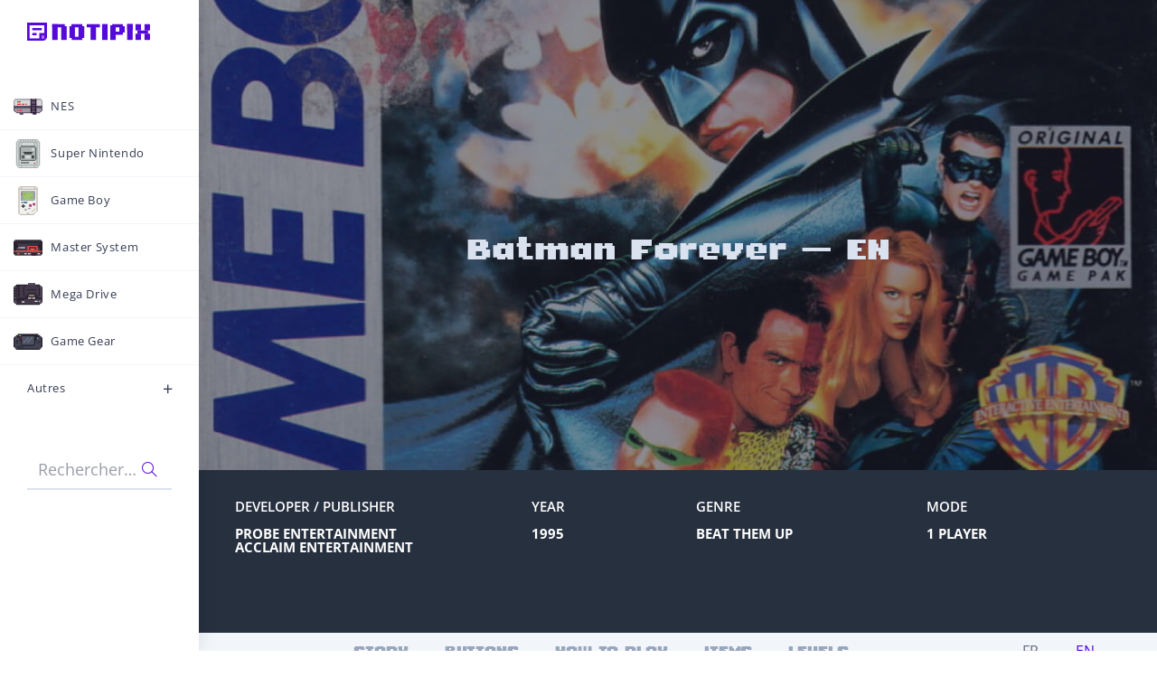

--- FILE ---
content_type: text/html; charset=UTF-8
request_url: https://notipix.fr/langue/english/batman-forever-en/
body_size: 32575
content:
<!DOCTYPE html><html class="html" lang="fr-FR"><head><meta charset="UTF-8"><link rel="profile" href="https://gmpg.org/xfn/11"><meta name='robots' content='index, follow, max-image-preview:large, max-snippet:-1, max-video-preview:-1' /><link rel="pingback" href="https://notipix.fr/xmlrpc.php"><meta name="viewport" content="width=device-width, initial-scale=1"><title>Batman Forever — EN - Notipix</title><meta name="description" content="Read and found the instructions you looking for Batman Forever on Nintendo Game Boy, directly in a webpage, or open the .PDF of the manual." /><link rel="canonical" href="https://notipix.fr/langue/english/batman-forever-en/" /><meta property="og:locale" content="fr_FR" /><meta property="og:type" content="article" /><meta property="og:title" content="Instructions booklet Batman Forever — Nintendo Game Boy" /><meta property="og:description" content="Read and found the instructions you looking for Batman Forever on Nintendo Game Boy, directly in a webpage, or open the .PDF of the manual." /><meta property="og:url" content="https://notipix.fr/langue/english/batman-forever-en/" /><meta property="og:site_name" content="Notipix" /><meta property="article:published_time" content="2021-03-16T12:53:27+00:00" /><meta property="article:modified_time" content="2024-12-01T22:40:52+00:00" /><meta property="og:image" content="https://notipix.fr/wp-content/uploads/2021/01/Cover-Box_Batman-Forever_Game-Boy_Nintendo_Notipix.jpg" /><meta property="og:image:width" content="1200" /><meta property="og:image:height" content="1200" /><meta property="og:image:type" content="image/jpeg" /><meta name="author" content="Badi" /><meta name="twitter:card" content="summary_large_image" /><meta name="twitter:title" content="Instructions booklet Batman Forever — Nintendo Game Boy" /><meta name="twitter:description" content="Read and found the instructions you looking for Batman Forever on Nintendo Game Boy, directly in a webpage, or open the .PDF of the manual." /><meta name="twitter:image" content="https://notipix.fr/wp-content/uploads/2021/01/Cover_Batman-Forever_Game-Boy_Nintendo_Notipix.jpg" /><meta name="twitter:creator" content="@NotipixFR" /><meta name="twitter:label1" content="Écrit par" /><meta name="twitter:data1" content="Badi" /><meta name="twitter:label2" content="Durée de lecture estimée" /><meta name="twitter:data2" content="14 minutes" /> <script type="application/ld+json" class="yoast-schema-graph">{"@context":"https://schema.org","@graph":[{"@type":"Article","@id":"https://notipix.fr/langue/english/batman-forever-en/#article","isPartOf":{"@id":"https://notipix.fr/langue/english/batman-forever-en/"},"author":{"name":"Badi","@id":"https://notipix.fr/#/schema/person/d88d9f4d6166278a48cbd55be7bee569"},"headline":"Batman Forever — EN","datePublished":"2021-03-16T12:53:27+00:00","dateModified":"2024-12-01T22:40:52+00:00","mainEntityOfPage":{"@id":"https://notipix.fr/langue/english/batman-forever-en/"},"wordCount":1379,"commentCount":0,"publisher":{"@id":"https://notipix.fr/#organization"},"image":{"@id":"https://notipix.fr/langue/english/batman-forever-en/#primaryimage"},"thumbnailUrl":"https://notipix.fr/wp-content/uploads/2021/01/Cover-Box_Batman-Forever_Game-Boy_Nintendo_Notipix.jpg","keywords":["Deutsch","English","Español","Français","Game Boy","GB","instructions booklet","Italiano","manual de instrucciones","manuale di istruzioni","manuel","mode d'emploi","Nederlands","Nintendo","notice","spielanleitung"],"articleSection":["English"],"inLanguage":"fr-FR","potentialAction":[{"@type":"CommentAction","name":"Comment","target":["https://notipix.fr/langue/english/batman-forever-en/#respond"]}]},{"@type":"WebPage","@id":"https://notipix.fr/langue/english/batman-forever-en/","url":"https://notipix.fr/langue/english/batman-forever-en/","name":"Batman Forever — EN - Notipix","isPartOf":{"@id":"https://notipix.fr/#website"},"primaryImageOfPage":{"@id":"https://notipix.fr/langue/english/batman-forever-en/#primaryimage"},"image":{"@id":"https://notipix.fr/langue/english/batman-forever-en/#primaryimage"},"thumbnailUrl":"https://notipix.fr/wp-content/uploads/2021/01/Cover-Box_Batman-Forever_Game-Boy_Nintendo_Notipix.jpg","datePublished":"2021-03-16T12:53:27+00:00","dateModified":"2024-12-01T22:40:52+00:00","description":"Read and found the instructions you looking for Batman Forever on Nintendo Game Boy, directly in a webpage, or open the .PDF of the manual.","breadcrumb":{"@id":"https://notipix.fr/langue/english/batman-forever-en/#breadcrumb"},"inLanguage":"fr-FR","potentialAction":[{"@type":"ReadAction","target":["https://notipix.fr/langue/english/batman-forever-en/"]}]},{"@type":"ImageObject","inLanguage":"fr-FR","@id":"https://notipix.fr/langue/english/batman-forever-en/#primaryimage","url":"https://notipix.fr/wp-content/uploads/2021/01/Cover-Box_Batman-Forever_Game-Boy_Nintendo_Notipix.jpg","contentUrl":"https://notipix.fr/wp-content/uploads/2021/01/Cover-Box_Batman-Forever_Game-Boy_Nintendo_Notipix.jpg","width":1200,"height":1200},{"@type":"BreadcrumbList","@id":"https://notipix.fr/langue/english/batman-forever-en/#breadcrumb","itemListElement":[{"@type":"ListItem","position":1,"name":"Accueil","item":"https://notipix.fr/"},{"@type":"ListItem","position":2,"name":"Batman Forever — EN"}]},{"@type":"WebSite","@id":"https://notipix.fr/#website","url":"https://notipix.fr/","name":"Notipix","description":"Notices et manuels des jeux 8 &amp; 16 bits","publisher":{"@id":"https://notipix.fr/#organization"},"potentialAction":[{"@type":"SearchAction","target":{"@type":"EntryPoint","urlTemplate":"https://notipix.fr/?s={search_term_string}"},"query-input":{"@type":"PropertyValueSpecification","valueRequired":true,"valueName":"search_term_string"}}],"inLanguage":"fr-FR"},{"@type":"Organization","@id":"https://notipix.fr/#organization","name":"Notipix","url":"https://notipix.fr/","logo":{"@type":"ImageObject","inLanguage":"fr-FR","@id":"https://notipix.fr/#/schema/logo/image/","url":"https://notipix.fr/wp-content/uploads/2021/03/logo_notipix.svg","contentUrl":"https://notipix.fr/wp-content/uploads/2021/03/logo_notipix.svg","width":446,"height":64,"caption":"Notipix"},"image":{"@id":"https://notipix.fr/#/schema/logo/image/"}},{"@type":"Person","@id":"https://notipix.fr/#/schema/person/d88d9f4d6166278a48cbd55be7bee569","name":"Badi","image":{"@type":"ImageObject","inLanguage":"fr-FR","@id":"https://notipix.fr/#/schema/person/image/","url":"https://secure.gravatar.com/avatar/98372360b16a9ee1a3112df1aad262ed9316dcb070daa65be23420a2d5d808ce?s=96&d=retro&r=g","contentUrl":"https://secure.gravatar.com/avatar/98372360b16a9ee1a3112df1aad262ed9316dcb070daa65be23420a2d5d808ce?s=96&d=retro&r=g","caption":"Badi"},"sameAs":["https://notipix.fr","https://x.com/NotipixFR"],"url":"https://notipix.fr/author/supermegaman/"}]}</script> <link href='https://fonts.gstatic.com' crossorigin='anonymous' rel='preconnect' /><link rel="alternate" type="application/rss+xml" title="Notipix &raquo; Flux" href="https://notipix.fr/feed/" /><link rel="alternate" type="application/rss+xml" title="Notipix &raquo; Flux des commentaires" href="https://notipix.fr/comments/feed/" /><link rel="alternate" type="application/rss+xml" title="Notipix &raquo; Batman Forever — EN Flux des commentaires" href="https://notipix.fr/langue/english/batman-forever-en/feed/" /><link rel="alternate" title="oEmbed (JSON)" type="application/json+oembed" href="https://notipix.fr/wp-json/oembed/1.0/embed?url=https%3A%2F%2Fnotipix.fr%2Flangue%2Fenglish%2Fbatman-forever-en%2F" /><link rel="alternate" title="oEmbed (XML)" type="text/xml+oembed" href="https://notipix.fr/wp-json/oembed/1.0/embed?url=https%3A%2F%2Fnotipix.fr%2Flangue%2Fenglish%2Fbatman-forever-en%2F&#038;format=xml" />  <script src="//www.googletagmanager.com/gtag/js?id=G-T7L517YBGY"  data-cfasync="false" data-wpfc-render="false" async></script> <script data-cfasync="false" data-wpfc-render="false">var mi_version = '9.11.1';
				var mi_track_user = true;
				var mi_no_track_reason = '';
								var MonsterInsightsDefaultLocations = {"page_location":"https:\/\/notipix.fr\/langue\/english\/batman-forever-en\/"};
								if ( typeof MonsterInsightsPrivacyGuardFilter === 'function' ) {
					var MonsterInsightsLocations = (typeof MonsterInsightsExcludeQuery === 'object') ? MonsterInsightsPrivacyGuardFilter( MonsterInsightsExcludeQuery ) : MonsterInsightsPrivacyGuardFilter( MonsterInsightsDefaultLocations );
				} else {
					var MonsterInsightsLocations = (typeof MonsterInsightsExcludeQuery === 'object') ? MonsterInsightsExcludeQuery : MonsterInsightsDefaultLocations;
				}

								var disableStrs = [
										'ga-disable-G-T7L517YBGY',
									];

				/* Function to detect opted out users */
				function __gtagTrackerIsOptedOut() {
					for (var index = 0; index < disableStrs.length; index++) {
						if (document.cookie.indexOf(disableStrs[index] + '=true') > -1) {
							return true;
						}
					}

					return false;
				}

				/* Disable tracking if the opt-out cookie exists. */
				if (__gtagTrackerIsOptedOut()) {
					for (var index = 0; index < disableStrs.length; index++) {
						window[disableStrs[index]] = true;
					}
				}

				/* Opt-out function */
				function __gtagTrackerOptout() {
					for (var index = 0; index < disableStrs.length; index++) {
						document.cookie = disableStrs[index] + '=true; expires=Thu, 31 Dec 2099 23:59:59 UTC; path=/';
						window[disableStrs[index]] = true;
					}
				}

				if ('undefined' === typeof gaOptout) {
					function gaOptout() {
						__gtagTrackerOptout();
					}
				}
								window.dataLayer = window.dataLayer || [];

				window.MonsterInsightsDualTracker = {
					helpers: {},
					trackers: {},
				};
				if (mi_track_user) {
					function __gtagDataLayer() {
						dataLayer.push(arguments);
					}

					function __gtagTracker(type, name, parameters) {
						if (!parameters) {
							parameters = {};
						}

						if (parameters.send_to) {
							__gtagDataLayer.apply(null, arguments);
							return;
						}

						if (type === 'event') {
														parameters.send_to = monsterinsights_frontend.v4_id;
							var hookName = name;
							if (typeof parameters['event_category'] !== 'undefined') {
								hookName = parameters['event_category'] + ':' + name;
							}

							if (typeof MonsterInsightsDualTracker.trackers[hookName] !== 'undefined') {
								MonsterInsightsDualTracker.trackers[hookName](parameters);
							} else {
								__gtagDataLayer('event', name, parameters);
							}
							
						} else {
							__gtagDataLayer.apply(null, arguments);
						}
					}

					__gtagTracker('js', new Date());
					__gtagTracker('set', {
						'developer_id.dZGIzZG': true,
											});
					if ( MonsterInsightsLocations.page_location ) {
						__gtagTracker('set', MonsterInsightsLocations);
					}
										__gtagTracker('config', 'G-T7L517YBGY', {"forceSSL":"true","link_attribution":"true"} );
										window.gtag = __gtagTracker;										(function () {
						/* https://developers.google.com/analytics/devguides/collection/analyticsjs/ */
						/* ga and __gaTracker compatibility shim. */
						var noopfn = function () {
							return null;
						};
						var newtracker = function () {
							return new Tracker();
						};
						var Tracker = function () {
							return null;
						};
						var p = Tracker.prototype;
						p.get = noopfn;
						p.set = noopfn;
						p.send = function () {
							var args = Array.prototype.slice.call(arguments);
							args.unshift('send');
							__gaTracker.apply(null, args);
						};
						var __gaTracker = function () {
							var len = arguments.length;
							if (len === 0) {
								return;
							}
							var f = arguments[len - 1];
							if (typeof f !== 'object' || f === null || typeof f.hitCallback !== 'function') {
								if ('send' === arguments[0]) {
									var hitConverted, hitObject = false, action;
									if ('event' === arguments[1]) {
										if ('undefined' !== typeof arguments[3]) {
											hitObject = {
												'eventAction': arguments[3],
												'eventCategory': arguments[2],
												'eventLabel': arguments[4],
												'value': arguments[5] ? arguments[5] : 1,
											}
										}
									}
									if ('pageview' === arguments[1]) {
										if ('undefined' !== typeof arguments[2]) {
											hitObject = {
												'eventAction': 'page_view',
												'page_path': arguments[2],
											}
										}
									}
									if (typeof arguments[2] === 'object') {
										hitObject = arguments[2];
									}
									if (typeof arguments[5] === 'object') {
										Object.assign(hitObject, arguments[5]);
									}
									if ('undefined' !== typeof arguments[1].hitType) {
										hitObject = arguments[1];
										if ('pageview' === hitObject.hitType) {
											hitObject.eventAction = 'page_view';
										}
									}
									if (hitObject) {
										action = 'timing' === arguments[1].hitType ? 'timing_complete' : hitObject.eventAction;
										hitConverted = mapArgs(hitObject);
										__gtagTracker('event', action, hitConverted);
									}
								}
								return;
							}

							function mapArgs(args) {
								var arg, hit = {};
								var gaMap = {
									'eventCategory': 'event_category',
									'eventAction': 'event_action',
									'eventLabel': 'event_label',
									'eventValue': 'event_value',
									'nonInteraction': 'non_interaction',
									'timingCategory': 'event_category',
									'timingVar': 'name',
									'timingValue': 'value',
									'timingLabel': 'event_label',
									'page': 'page_path',
									'location': 'page_location',
									'title': 'page_title',
									'referrer' : 'page_referrer',
								};
								for (arg in args) {
																		if (!(!args.hasOwnProperty(arg) || !gaMap.hasOwnProperty(arg))) {
										hit[gaMap[arg]] = args[arg];
									} else {
										hit[arg] = args[arg];
									}
								}
								return hit;
							}

							try {
								f.hitCallback();
							} catch (ex) {
							}
						};
						__gaTracker.create = newtracker;
						__gaTracker.getByName = newtracker;
						__gaTracker.getAll = function () {
							return [];
						};
						__gaTracker.remove = noopfn;
						__gaTracker.loaded = true;
						window['__gaTracker'] = __gaTracker;
					})();
									} else {
										console.log("");
					(function () {
						function __gtagTracker() {
							return null;
						}

						window['__gtagTracker'] = __gtagTracker;
						window['gtag'] = __gtagTracker;
					})();
									}</script> <style id='wp-img-auto-sizes-contain-inline-css'>img:is([sizes=auto i],[sizes^="auto," i]){contain-intrinsic-size:3000px 1500px}
/*# sourceURL=wp-img-auto-sizes-contain-inline-css */</style><style id='cf-frontend-style-inline-css'>@font-face {
	font-family: 'Level Up';
	font-weight: 400;
	font-display: auto;
	src: url('https://notipix.fr/wp-content/uploads/2020/10/Level-Up-font.woff2') format('woff2'),
		url('https://notipix.fr/wp-content/uploads/2020/10/Level-Up-font.woff') format('woff'),
		url('https://notipix.fr/wp-content/uploads/2020/10/Level-Up-font.otf') format('OpenType');
}
/*# sourceURL=cf-frontend-style-inline-css */</style><link rel='stylesheet' id='hfe-widgets-style-css' href='https://notipix.fr/wp-content/cache/autoptimize/css/autoptimize_single_993387aae0b00dd250f8c6bacb602bb4.css' media='all' /><style id='classic-theme-styles-inline-css'>/*! This file is auto-generated */
.wp-block-button__link{color:#fff;background-color:#32373c;border-radius:9999px;box-shadow:none;text-decoration:none;padding:calc(.667em + 2px) calc(1.333em + 2px);font-size:1.125em}.wp-block-file__button{background:#32373c;color:#fff;text-decoration:none}
/*# sourceURL=/wp-includes/css/classic-themes.min.css */</style><style id='safe-svg-svg-icon-style-inline-css'>.safe-svg-cover{text-align:center}.safe-svg-cover .safe-svg-inside{display:inline-block;max-width:100%}.safe-svg-cover svg{fill:currentColor;height:100%;max-height:100%;max-width:100%;width:100%}

/*# sourceURL=https://notipix.fr/wp-content/plugins/safe-svg/dist/safe-svg-block-frontend.css */</style><style id='global-styles-inline-css'>:root{--wp--preset--aspect-ratio--square: 1;--wp--preset--aspect-ratio--4-3: 4/3;--wp--preset--aspect-ratio--3-4: 3/4;--wp--preset--aspect-ratio--3-2: 3/2;--wp--preset--aspect-ratio--2-3: 2/3;--wp--preset--aspect-ratio--16-9: 16/9;--wp--preset--aspect-ratio--9-16: 9/16;--wp--preset--color--black: #000000;--wp--preset--color--cyan-bluish-gray: #abb8c3;--wp--preset--color--white: #ffffff;--wp--preset--color--pale-pink: #f78da7;--wp--preset--color--vivid-red: #cf2e2e;--wp--preset--color--luminous-vivid-orange: #ff6900;--wp--preset--color--luminous-vivid-amber: #fcb900;--wp--preset--color--light-green-cyan: #7bdcb5;--wp--preset--color--vivid-green-cyan: #00d084;--wp--preset--color--pale-cyan-blue: #8ed1fc;--wp--preset--color--vivid-cyan-blue: #0693e3;--wp--preset--color--vivid-purple: #9b51e0;--wp--preset--gradient--vivid-cyan-blue-to-vivid-purple: linear-gradient(135deg,rgb(6,147,227) 0%,rgb(155,81,224) 100%);--wp--preset--gradient--light-green-cyan-to-vivid-green-cyan: linear-gradient(135deg,rgb(122,220,180) 0%,rgb(0,208,130) 100%);--wp--preset--gradient--luminous-vivid-amber-to-luminous-vivid-orange: linear-gradient(135deg,rgb(252,185,0) 0%,rgb(255,105,0) 100%);--wp--preset--gradient--luminous-vivid-orange-to-vivid-red: linear-gradient(135deg,rgb(255,105,0) 0%,rgb(207,46,46) 100%);--wp--preset--gradient--very-light-gray-to-cyan-bluish-gray: linear-gradient(135deg,rgb(238,238,238) 0%,rgb(169,184,195) 100%);--wp--preset--gradient--cool-to-warm-spectrum: linear-gradient(135deg,rgb(74,234,220) 0%,rgb(151,120,209) 20%,rgb(207,42,186) 40%,rgb(238,44,130) 60%,rgb(251,105,98) 80%,rgb(254,248,76) 100%);--wp--preset--gradient--blush-light-purple: linear-gradient(135deg,rgb(255,206,236) 0%,rgb(152,150,240) 100%);--wp--preset--gradient--blush-bordeaux: linear-gradient(135deg,rgb(254,205,165) 0%,rgb(254,45,45) 50%,rgb(107,0,62) 100%);--wp--preset--gradient--luminous-dusk: linear-gradient(135deg,rgb(255,203,112) 0%,rgb(199,81,192) 50%,rgb(65,88,208) 100%);--wp--preset--gradient--pale-ocean: linear-gradient(135deg,rgb(255,245,203) 0%,rgb(182,227,212) 50%,rgb(51,167,181) 100%);--wp--preset--gradient--electric-grass: linear-gradient(135deg,rgb(202,248,128) 0%,rgb(113,206,126) 100%);--wp--preset--gradient--midnight: linear-gradient(135deg,rgb(2,3,129) 0%,rgb(40,116,252) 100%);--wp--preset--font-size--small: 13px;--wp--preset--font-size--medium: 20px;--wp--preset--font-size--large: 36px;--wp--preset--font-size--x-large: 42px;--wp--preset--spacing--20: 0.44rem;--wp--preset--spacing--30: 0.67rem;--wp--preset--spacing--40: 1rem;--wp--preset--spacing--50: 1.5rem;--wp--preset--spacing--60: 2.25rem;--wp--preset--spacing--70: 3.38rem;--wp--preset--spacing--80: 5.06rem;--wp--preset--shadow--natural: 6px 6px 9px rgba(0, 0, 0, 0.2);--wp--preset--shadow--deep: 12px 12px 50px rgba(0, 0, 0, 0.4);--wp--preset--shadow--sharp: 6px 6px 0px rgba(0, 0, 0, 0.2);--wp--preset--shadow--outlined: 6px 6px 0px -3px rgb(255, 255, 255), 6px 6px rgb(0, 0, 0);--wp--preset--shadow--crisp: 6px 6px 0px rgb(0, 0, 0);}:where(.is-layout-flex){gap: 0.5em;}:where(.is-layout-grid){gap: 0.5em;}body .is-layout-flex{display: flex;}.is-layout-flex{flex-wrap: wrap;align-items: center;}.is-layout-flex > :is(*, div){margin: 0;}body .is-layout-grid{display: grid;}.is-layout-grid > :is(*, div){margin: 0;}:where(.wp-block-columns.is-layout-flex){gap: 2em;}:where(.wp-block-columns.is-layout-grid){gap: 2em;}:where(.wp-block-post-template.is-layout-flex){gap: 1.25em;}:where(.wp-block-post-template.is-layout-grid){gap: 1.25em;}.has-black-color{color: var(--wp--preset--color--black) !important;}.has-cyan-bluish-gray-color{color: var(--wp--preset--color--cyan-bluish-gray) !important;}.has-white-color{color: var(--wp--preset--color--white) !important;}.has-pale-pink-color{color: var(--wp--preset--color--pale-pink) !important;}.has-vivid-red-color{color: var(--wp--preset--color--vivid-red) !important;}.has-luminous-vivid-orange-color{color: var(--wp--preset--color--luminous-vivid-orange) !important;}.has-luminous-vivid-amber-color{color: var(--wp--preset--color--luminous-vivid-amber) !important;}.has-light-green-cyan-color{color: var(--wp--preset--color--light-green-cyan) !important;}.has-vivid-green-cyan-color{color: var(--wp--preset--color--vivid-green-cyan) !important;}.has-pale-cyan-blue-color{color: var(--wp--preset--color--pale-cyan-blue) !important;}.has-vivid-cyan-blue-color{color: var(--wp--preset--color--vivid-cyan-blue) !important;}.has-vivid-purple-color{color: var(--wp--preset--color--vivid-purple) !important;}.has-black-background-color{background-color: var(--wp--preset--color--black) !important;}.has-cyan-bluish-gray-background-color{background-color: var(--wp--preset--color--cyan-bluish-gray) !important;}.has-white-background-color{background-color: var(--wp--preset--color--white) !important;}.has-pale-pink-background-color{background-color: var(--wp--preset--color--pale-pink) !important;}.has-vivid-red-background-color{background-color: var(--wp--preset--color--vivid-red) !important;}.has-luminous-vivid-orange-background-color{background-color: var(--wp--preset--color--luminous-vivid-orange) !important;}.has-luminous-vivid-amber-background-color{background-color: var(--wp--preset--color--luminous-vivid-amber) !important;}.has-light-green-cyan-background-color{background-color: var(--wp--preset--color--light-green-cyan) !important;}.has-vivid-green-cyan-background-color{background-color: var(--wp--preset--color--vivid-green-cyan) !important;}.has-pale-cyan-blue-background-color{background-color: var(--wp--preset--color--pale-cyan-blue) !important;}.has-vivid-cyan-blue-background-color{background-color: var(--wp--preset--color--vivid-cyan-blue) !important;}.has-vivid-purple-background-color{background-color: var(--wp--preset--color--vivid-purple) !important;}.has-black-border-color{border-color: var(--wp--preset--color--black) !important;}.has-cyan-bluish-gray-border-color{border-color: var(--wp--preset--color--cyan-bluish-gray) !important;}.has-white-border-color{border-color: var(--wp--preset--color--white) !important;}.has-pale-pink-border-color{border-color: var(--wp--preset--color--pale-pink) !important;}.has-vivid-red-border-color{border-color: var(--wp--preset--color--vivid-red) !important;}.has-luminous-vivid-orange-border-color{border-color: var(--wp--preset--color--luminous-vivid-orange) !important;}.has-luminous-vivid-amber-border-color{border-color: var(--wp--preset--color--luminous-vivid-amber) !important;}.has-light-green-cyan-border-color{border-color: var(--wp--preset--color--light-green-cyan) !important;}.has-vivid-green-cyan-border-color{border-color: var(--wp--preset--color--vivid-green-cyan) !important;}.has-pale-cyan-blue-border-color{border-color: var(--wp--preset--color--pale-cyan-blue) !important;}.has-vivid-cyan-blue-border-color{border-color: var(--wp--preset--color--vivid-cyan-blue) !important;}.has-vivid-purple-border-color{border-color: var(--wp--preset--color--vivid-purple) !important;}.has-vivid-cyan-blue-to-vivid-purple-gradient-background{background: var(--wp--preset--gradient--vivid-cyan-blue-to-vivid-purple) !important;}.has-light-green-cyan-to-vivid-green-cyan-gradient-background{background: var(--wp--preset--gradient--light-green-cyan-to-vivid-green-cyan) !important;}.has-luminous-vivid-amber-to-luminous-vivid-orange-gradient-background{background: var(--wp--preset--gradient--luminous-vivid-amber-to-luminous-vivid-orange) !important;}.has-luminous-vivid-orange-to-vivid-red-gradient-background{background: var(--wp--preset--gradient--luminous-vivid-orange-to-vivid-red) !important;}.has-very-light-gray-to-cyan-bluish-gray-gradient-background{background: var(--wp--preset--gradient--very-light-gray-to-cyan-bluish-gray) !important;}.has-cool-to-warm-spectrum-gradient-background{background: var(--wp--preset--gradient--cool-to-warm-spectrum) !important;}.has-blush-light-purple-gradient-background{background: var(--wp--preset--gradient--blush-light-purple) !important;}.has-blush-bordeaux-gradient-background{background: var(--wp--preset--gradient--blush-bordeaux) !important;}.has-luminous-dusk-gradient-background{background: var(--wp--preset--gradient--luminous-dusk) !important;}.has-pale-ocean-gradient-background{background: var(--wp--preset--gradient--pale-ocean) !important;}.has-electric-grass-gradient-background{background: var(--wp--preset--gradient--electric-grass) !important;}.has-midnight-gradient-background{background: var(--wp--preset--gradient--midnight) !important;}.has-small-font-size{font-size: var(--wp--preset--font-size--small) !important;}.has-medium-font-size{font-size: var(--wp--preset--font-size--medium) !important;}.has-large-font-size{font-size: var(--wp--preset--font-size--large) !important;}.has-x-large-font-size{font-size: var(--wp--preset--font-size--x-large) !important;}
:where(.wp-block-post-template.is-layout-flex){gap: 1.25em;}:where(.wp-block-post-template.is-layout-grid){gap: 1.25em;}
:where(.wp-block-term-template.is-layout-flex){gap: 1.25em;}:where(.wp-block-term-template.is-layout-grid){gap: 1.25em;}
:where(.wp-block-columns.is-layout-flex){gap: 2em;}:where(.wp-block-columns.is-layout-grid){gap: 2em;}
:root :where(.wp-block-pullquote){font-size: 1.5em;line-height: 1.6;}
/*# sourceURL=global-styles-inline-css */</style><link rel='stylesheet' id='hfe-style-css' href='https://notipix.fr/wp-content/cache/autoptimize/css/autoptimize_single_a5bf64d5859ee94a3e8e93d592d6d2a0.css' media='all' /><link rel='stylesheet' id='elementor-icons-css' href='https://notipix.fr/wp-content/plugins/elementor/assets/lib/eicons/css/elementor-icons.min.css' media='all' /><link rel='stylesheet' id='elementor-frontend-css' href='https://notipix.fr/wp-content/plugins/elementor/assets/css/frontend.min.css' media='all' /><link rel='stylesheet' id='elementor-post-151-css' href='https://notipix.fr/wp-content/cache/autoptimize/css/autoptimize_single_3504c0322be3d0ff879fefd487de9558.css' media='all' /><link rel='stylesheet' id='widget-heading-css' href='https://notipix.fr/wp-content/plugins/elementor/assets/css/widget-heading.min.css' media='all' /><link rel='stylesheet' id='widget-menu-anchor-css' href='https://notipix.fr/wp-content/plugins/elementor/assets/css/widget-menu-anchor.min.css' media='all' /><link rel='stylesheet' id='widget-image-css' href='https://notipix.fr/wp-content/plugins/elementor/assets/css/widget-image.min.css' media='all' /><link rel='stylesheet' id='widget-divider-css' href='https://notipix.fr/wp-content/plugins/elementor/assets/css/widget-divider.min.css' media='all' /><link rel='stylesheet' id='elementor-post-7588-css' href='https://notipix.fr/wp-content/cache/autoptimize/css/autoptimize_single_b82373af5b74bcab923d488eb4b26c49.css' media='all' /><link rel='stylesheet' id='elementor-post-20190-css' href='https://notipix.fr/wp-content/cache/autoptimize/css/autoptimize_single_f9430fb8f021a92728abb0ab44f9a130.css' media='all' /><link rel='stylesheet' id='elementor-post-18675-css' href='https://notipix.fr/wp-content/cache/autoptimize/css/autoptimize_single_a48b1cb16ba88ad4f9910b73ee08b8a2.css' media='all' /><link rel='stylesheet' id='font-awesome-css' href='https://notipix.fr/wp-content/themes/oceanwp/assets/fonts/fontawesome/css/all.min.css' media='all' /><link rel='stylesheet' id='simple-line-icons-css' href='https://notipix.fr/wp-content/themes/oceanwp/assets/css/third/simple-line-icons.min.css' media='all' /><link rel='stylesheet' id='oceanwp-style-css' href='https://notipix.fr/wp-content/themes/oceanwp/assets/css/style.min.css' media='all' /><link rel='stylesheet' id='oceanwp-hamburgers-css' href='https://notipix.fr/wp-content/themes/oceanwp/assets/css/third/hamburgers/hamburgers.min.css' media='all' /><link rel='stylesheet' id='oceanwp-spin-css' href='https://notipix.fr/wp-content/cache/autoptimize/css/autoptimize_single_1603060fb53cd521982cb638bea6a503.css' media='all' /><link rel='stylesheet' id='ow-perfect-scrollbar-css' href='https://notipix.fr/wp-content/cache/autoptimize/css/autoptimize_single_6f36b1309fbbde634a5d54dd1734274a.css' media='all' /><link rel='stylesheet' id='hfe-elementor-icons-css' href='https://notipix.fr/wp-content/plugins/elementor/assets/lib/eicons/css/elementor-icons.min.css' media='all' /><link rel='stylesheet' id='hfe-icons-list-css' href='https://notipix.fr/wp-content/plugins/elementor/assets/css/widget-icon-list.min.css' media='all' /><link rel='stylesheet' id='hfe-social-icons-css' href='https://notipix.fr/wp-content/plugins/elementor/assets/css/widget-social-icons.min.css' media='all' /><link rel='stylesheet' id='hfe-social-share-icons-brands-css' href='https://notipix.fr/wp-content/cache/autoptimize/css/autoptimize_single_1f1c6abbb54c6d189b7263e0861fae8a.css' media='all' /><link rel='stylesheet' id='hfe-social-share-icons-fontawesome-css' href='https://notipix.fr/wp-content/cache/autoptimize/css/autoptimize_single_aae648ec410260f859ac89e58a8372c1.css' media='all' /><link rel='stylesheet' id='hfe-nav-menu-icons-css' href='https://notipix.fr/wp-content/cache/autoptimize/css/autoptimize_single_8d37441d69ebc9b55dff2c7c214ef997.css' media='all' /><link rel='stylesheet' id='oe-widgets-style-css' href='https://notipix.fr/wp-content/cache/autoptimize/css/autoptimize_single_517dda83e7784560e130032a025c6b6c.css' media='all' /><link rel='stylesheet' id='elementor-gf-local-roboto-css' href='https://notipix.fr/wp-content/cache/autoptimize/css/autoptimize_single_43ecb06456408a3e7c6dab35d4f6e8e3.css' media='all' /><link rel='stylesheet' id='elementor-gf-local-robotoslab-css' href='https://notipix.fr/wp-content/cache/autoptimize/css/autoptimize_single_3edc050f8cbb4be352f8e8dc6612952d.css' media='all' /><link rel='stylesheet' id='elementor-gf-local-rufina-css' href='https://notipix.fr/wp-content/cache/autoptimize/css/autoptimize_single_9a6aac98ac1eecd634ab440d7165b19f.css' media='all' /><link rel='stylesheet' id='elementor-gf-local-opensans-css' href='https://notipix.fr/wp-content/cache/autoptimize/css/autoptimize_single_09f0f31594127ed70597488c57cf735e.css' media='all' /><link rel='stylesheet' id='elementor-icons-shared-0-css' href='https://notipix.fr/wp-content/plugins/elementor/assets/lib/font-awesome/css/fontawesome.min.css' media='all' /><link rel='stylesheet' id='elementor-icons-fa-brands-css' href='https://notipix.fr/wp-content/plugins/elementor/assets/lib/font-awesome/css/brands.min.css' media='all' /><link rel='stylesheet' id='myStyleSheets-css' href='https://notipix.fr/wp-content/cache/autoptimize/css/autoptimize_single_ce0e3141488c422de3e3933ee2177d19.css' media='all' /> <script defer src="https://notipix.fr/wp-content/plugins/google-analytics-for-wordpress/assets/js/frontend-gtag.min.js" id="monsterinsights-frontend-script-js" data-wp-strategy="async"></script> <script data-cfasync="false" data-wpfc-render="false" id='monsterinsights-frontend-script-js-extra'>var monsterinsights_frontend = {"js_events_tracking":"true","download_extensions":"doc,pdf,ppt,zip,xls,docx,pptx,xlsx","inbound_paths":"[{\"path\":\"\\\/go\\\/\",\"label\":\"affiliate\"},{\"path\":\"\\\/recommend\\\/\",\"label\":\"affiliate\"}]","home_url":"https:\/\/notipix.fr","hash_tracking":"false","v4_id":"G-T7L517YBGY"};</script> <script defer src="https://notipix.fr/wp-includes/js/jquery/jquery.min.js" id="jquery-core-js"></script> <script defer src="https://notipix.fr/wp-includes/js/jquery/jquery-migrate.min.js" id="jquery-migrate-js"></script> <script defer id="jquery-js-after" src="[data-uri]"></script> <script defer src="https://notipix.fr/wp-content/plugins/sticky-menu-or-anything-on-scroll/assets/js/jq-sticky-anything.min.js" id="stickyAnythingLib-js"></script> <link rel="https://api.w.org/" href="https://notipix.fr/wp-json/" /><link rel="alternate" title="JSON" type="application/json" href="https://notipix.fr/wp-json/wp/v2/posts/7588" /><link rel="apple-touch-icon" sizes="180x180" href="/apple-touch-icon.png"><link rel="icon" type="image/png" sizes="32x32" href="/favicon-32x32.png"><link rel="icon" type="image/png" sizes="16x16" href="/favicon-16x16.png"><link rel="manifest" href="/site.webmanifest"><link rel="mask-icon" href="/safari-pinned-tab.svg" color="#550ad9"><meta name="msapplication-TileColor" content="#ffffff"><meta name="theme-color" content="#ffffff"><meta name="generator" content="Elementor 3.34.2; features: additional_custom_breakpoints; settings: css_print_method-external, google_font-enabled, font_display-auto"><style>.recentcomments a{display:inline !important;padding:0 !important;margin:0 !important;}</style><link rel="icon" type="image/x-icon" href="/favicon.ico"><style>.e-con.e-parent:nth-of-type(n+4):not(.e-lazyloaded):not(.e-no-lazyload),
				.e-con.e-parent:nth-of-type(n+4):not(.e-lazyloaded):not(.e-no-lazyload) * {
					background-image: none !important;
				}
				@media screen and (max-height: 1024px) {
					.e-con.e-parent:nth-of-type(n+3):not(.e-lazyloaded):not(.e-no-lazyload),
					.e-con.e-parent:nth-of-type(n+3):not(.e-lazyloaded):not(.e-no-lazyload) * {
						background-image: none !important;
					}
				}
				@media screen and (max-height: 640px) {
					.e-con.e-parent:nth-of-type(n+2):not(.e-lazyloaded):not(.e-no-lazyload),
					.e-con.e-parent:nth-of-type(n+2):not(.e-lazyloaded):not(.e-no-lazyload) * {
						background-image: none !important;
					}
				}</style><link rel="icon" href="https://notipix.fr/wp-content/uploads/2020/10/icon_notipix.svg" sizes="32x32" /><link rel="icon" href="https://notipix.fr/wp-content/uploads/2020/10/icon_notipix.svg" sizes="192x192" /><link rel="apple-touch-icon" href="https://notipix.fr/wp-content/uploads/2020/10/icon_notipix.svg" /><meta name="msapplication-TileImage" content="https://notipix.fr/wp-content/uploads/2020/10/icon_notipix.svg" /><style id="wp-custom-css">.menu-nes,.menu-snes,.menu-gb,.menu-md,.menu-ms,.menu-gg,.menu-aes,.menu-pce,.menu-vb{background-position :8%,0,-12%,0;background-repeat:no-repeat;background-size:32px;padding-left:12%}.menu-nes{background-image:url("https://notipix.fr/wp-content/uploads/2020/09/icon_nes.svg")}.menu-ms{background-image:url("https://notipix.fr/wp-content/uploads/2023/12/icon_mastersystem.svg")}.menu-gg{background-image:url("https://notipix.fr/wp-content/uploads/2023/12/icon_gamegear.svg")}.menu-snes{background-image:url("https://notipix.fr/wp-content/uploads/2020/09/icon_super-nintendo.svg")}.menu-gb{background-image:url("https://notipix.fr/wp-content/uploads/2020/09/papixel_icon_gameboy.svg")}.menu-md{background-image:url("https://notipix.fr/wp-content/uploads/2020/09/papixel_icon_megadrive.svg")}#site-header.vertical-header #site-navigation-wrap .dropdown-menu li>a .dropdown-toggle{right:30px;width:0}.menu-aes{background-image:url("https://notipix.fr/wp-content/uploads/2024/06/icon_neogeo-aes.svg")}.menu-pce{background-image:url("https://notipix.fr/wp-content/uploads/2024/06/icon_pc-engine.svg")}.menu-vb{background-image:url("https://notipix.fr/wp-content/uploads/2025/02/icon_virtual-boy.svg")}.langues{padding:0}.liste ol{list-style:none;counter-reset:li}.liste li::before{content:counter(li);display:inline-block;width:1em;margin-left:-1em;font-weight:bold}.liste li{counter-increment:li;margin-bottom:18px}.puces li{margin-bottom:18px;list-style-image :url("https://notipix.fr/wp-content/uploads/2020/10/puce.svg")}.puces-article li{margin-bottom:18px;margin-left:45px;list-style-image :url("https://notipix.fr/wp-content/uploads/2020/10/puce.svg")}.numeros-article ol{list-style:none;counter-reset:li}.numeros-article li::before{content:counter(li);display:inline-block;width:2em;margin-left:-2em;font-weight:bold;color:#550AD9}.numeros-article li{counter-increment:li;margin-bottom:18px}.small-puces li{margin-bottom:5px;list-style-image :url("https://notipix.fr/wp-content/uploads/2020/10/puce.svg")}.small-puces-article li{margin-bottom:5px;margin-left:60px;list-style-image :url("https://notipix.fr/wp-content/uploads/2020/10/puce.svg")}.sub-menu{background-color:none}.crumbs a:hover{text-decoration:underline}.link-console:hover{text-decoration:underline;text-decoration-color:#BEC9DB}.link-sub-cat:hover{color:#ffffff}a:focus{outline:none!important}</style><style type="text/css">.background-image-page-header-overlay{background-color:#1d2133}/* Colors */a:hover,a.light:hover,.theme-heading .text::before,.theme-heading .text::after,#top-bar-content >a:hover,#top-bar-social li.oceanwp-email a:hover,#site-navigation-wrap .dropdown-menu >li >a:hover,#site-header.medium-header #medium-searchform button:hover,.oceanwp-mobile-menu-icon a:hover,.blog-entry.post .blog-entry-header .entry-title a:hover,.blog-entry.post .blog-entry-readmore a:hover,.blog-entry.thumbnail-entry .blog-entry-category a,ul.meta li a:hover,.dropcap,.single nav.post-navigation .nav-links .title,body .related-post-title a:hover,body #wp-calendar caption,body .contact-info-widget.default i,body .contact-info-widget.big-icons i,body .custom-links-widget .oceanwp-custom-links li a:hover,body .custom-links-widget .oceanwp-custom-links li a:hover:before,body .posts-thumbnails-widget li a:hover,body .social-widget li.oceanwp-email a:hover,.comment-author .comment-meta .comment-reply-link,#respond #cancel-comment-reply-link:hover,#footer-widgets .footer-box a:hover,#footer-bottom a:hover,#footer-bottom #footer-bottom-menu a:hover,.sidr a:hover,.sidr-class-dropdown-toggle:hover,.sidr-class-menu-item-has-children.active >a,.sidr-class-menu-item-has-children.active >a >.sidr-class-dropdown-toggle,input[type=checkbox]:checked:before{color:#550ad9}.single nav.post-navigation .nav-links .title .owp-icon use,.blog-entry.post .blog-entry-readmore a:hover .owp-icon use,body .contact-info-widget.default .owp-icon use,body .contact-info-widget.big-icons .owp-icon use{stroke:#550ad9}input[type="button"],input[type="reset"],input[type="submit"],button[type="submit"],.button,#site-navigation-wrap .dropdown-menu >li.btn >a >span,.thumbnail:hover i,.thumbnail:hover .link-post-svg-icon,.post-quote-content,.omw-modal .omw-close-modal,body .contact-info-widget.big-icons li:hover i,body .contact-info-widget.big-icons li:hover .owp-icon,body div.wpforms-container-full .wpforms-form input[type=submit],body div.wpforms-container-full .wpforms-form button[type=submit],body div.wpforms-container-full .wpforms-form .wpforms-page-button,.woocommerce-cart .wp-element-button,.woocommerce-checkout .wp-element-button,.wp-block-button__link{background-color:#550ad9}.widget-title{border-color:#550ad9}blockquote{border-color:#550ad9}.wp-block-quote{border-color:#550ad9}#searchform-dropdown{border-color:#550ad9}.dropdown-menu .sub-menu{border-color:#550ad9}.blog-entry.large-entry .blog-entry-readmore a:hover{border-color:#550ad9}.oceanwp-newsletter-form-wrap input[type="email"]:focus{border-color:#550ad9}.social-widget li.oceanwp-email a:hover{border-color:#550ad9}#respond #cancel-comment-reply-link:hover{border-color:#550ad9}body .contact-info-widget.big-icons li:hover i{border-color:#550ad9}body .contact-info-widget.big-icons li:hover .owp-icon{border-color:#550ad9}#footer-widgets .oceanwp-newsletter-form-wrap input[type="email"]:focus{border-color:#550ad9}input[type="button"]:hover,input[type="reset"]:hover,input[type="submit"]:hover,button[type="submit"]:hover,input[type="button"]:focus,input[type="reset"]:focus,input[type="submit"]:focus,button[type="submit"]:focus,.button:hover,.button:focus,#site-navigation-wrap .dropdown-menu >li.btn >a:hover >span,.post-quote-author,.omw-modal .omw-close-modal:hover,body div.wpforms-container-full .wpforms-form input[type=submit]:hover,body div.wpforms-container-full .wpforms-form button[type=submit]:hover,body div.wpforms-container-full .wpforms-form .wpforms-page-button:hover,.woocommerce-cart .wp-element-button:hover,.woocommerce-checkout .wp-element-button:hover,.wp-block-button__link:hover{background-color:#c668ff}table th,table td,hr,.content-area,body.content-left-sidebar #content-wrap .content-area,.content-left-sidebar .content-area,#top-bar-wrap,#site-header,#site-header.top-header #search-toggle,.dropdown-menu ul li,.centered-minimal-page-header,.blog-entry.post,.blog-entry.grid-entry .blog-entry-inner,.blog-entry.thumbnail-entry .blog-entry-bottom,.single-post .entry-title,.single .entry-share-wrap .entry-share,.single .entry-share,.single .entry-share ul li a,.single nav.post-navigation,.single nav.post-navigation .nav-links .nav-previous,#author-bio,#author-bio .author-bio-avatar,#author-bio .author-bio-social li a,#related-posts,#comments,.comment-body,#respond #cancel-comment-reply-link,#blog-entries .type-page,.page-numbers a,.page-numbers span:not(.elementor-screen-only),.page-links span,body #wp-calendar caption,body #wp-calendar th,body #wp-calendar tbody,body .contact-info-widget.default i,body .contact-info-widget.big-icons i,body .contact-info-widget.big-icons .owp-icon,body .contact-info-widget.default .owp-icon,body .posts-thumbnails-widget li,body .tagcloud a{border-color:#ffffff}a{color:#550ad9}a .owp-icon use{stroke:#550ad9}a:hover{color:#c668ff}a:hover .owp-icon use{stroke:#c668ff}body .theme-button,body input[type="submit"],body button[type="submit"],body button,body .button,body div.wpforms-container-full .wpforms-form input[type=submit],body div.wpforms-container-full .wpforms-form button[type=submit],body div.wpforms-container-full .wpforms-form .wpforms-page-button,.woocommerce-cart .wp-element-button,.woocommerce-checkout .wp-element-button,.wp-block-button__link{background-color:#550ad9}body .theme-button:hover,body input[type="submit"]:hover,body button[type="submit"]:hover,body button:hover,body .button:hover,body div.wpforms-container-full .wpforms-form input[type=submit]:hover,body div.wpforms-container-full .wpforms-form input[type=submit]:active,body div.wpforms-container-full .wpforms-form button[type=submit]:hover,body div.wpforms-container-full .wpforms-form button[type=submit]:active,body div.wpforms-container-full .wpforms-form .wpforms-page-button:hover,body div.wpforms-container-full .wpforms-form .wpforms-page-button:active,.woocommerce-cart .wp-element-button:hover,.woocommerce-checkout .wp-element-button:hover,.wp-block-button__link:hover{background-color:#c668ff}body .theme-button,body input[type="submit"],body button[type="submit"],body button,body .button,body div.wpforms-container-full .wpforms-form input[type=submit],body div.wpforms-container-full .wpforms-form button[type=submit],body div.wpforms-container-full .wpforms-form .wpforms-page-button,.woocommerce-cart .wp-element-button,.woocommerce-checkout .wp-element-button,.wp-block-button__link{border-color:#ffffff}body .theme-button:hover,body input[type="submit"]:hover,body button[type="submit"]:hover,body button:hover,body .button:hover,body div.wpforms-container-full .wpforms-form input[type=submit]:hover,body div.wpforms-container-full .wpforms-form input[type=submit]:active,body div.wpforms-container-full .wpforms-form button[type=submit]:hover,body div.wpforms-container-full .wpforms-form button[type=submit]:active,body div.wpforms-container-full .wpforms-form .wpforms-page-button:hover,body div.wpforms-container-full .wpforms-form .wpforms-page-button:active,.woocommerce-cart .wp-element-button:hover,.woocommerce-checkout .wp-element-button:hover,.wp-block-button__link:hover{border-color:#ffffff}form input[type="text"],form input[type="password"],form input[type="email"],form input[type="url"],form input[type="date"],form input[type="month"],form input[type="time"],form input[type="datetime"],form input[type="datetime-local"],form input[type="week"],form input[type="number"],form input[type="search"],form input[type="tel"],form input[type="color"],form select,form textarea,.select2-container .select2-choice,.woocommerce .woocommerce-checkout .select2-container--default .select2-selection--single{border-color:#dae2ef}body div.wpforms-container-full .wpforms-form input[type=date],body div.wpforms-container-full .wpforms-form input[type=datetime],body div.wpforms-container-full .wpforms-form input[type=datetime-local],body div.wpforms-container-full .wpforms-form input[type=email],body div.wpforms-container-full .wpforms-form input[type=month],body div.wpforms-container-full .wpforms-form input[type=number],body div.wpforms-container-full .wpforms-form input[type=password],body div.wpforms-container-full .wpforms-form input[type=range],body div.wpforms-container-full .wpforms-form input[type=search],body div.wpforms-container-full .wpforms-form input[type=tel],body div.wpforms-container-full .wpforms-form input[type=text],body div.wpforms-container-full .wpforms-form input[type=time],body div.wpforms-container-full .wpforms-form input[type=url],body div.wpforms-container-full .wpforms-form input[type=week],body div.wpforms-container-full .wpforms-form select,body div.wpforms-container-full .wpforms-form textarea{border-color:#dae2ef}form input[type="text"]:focus,form input[type="password"]:focus,form input[type="email"]:focus,form input[type="tel"]:focus,form input[type="url"]:focus,form input[type="search"]:focus,form textarea:focus,.select2-drop-active,.select2-dropdown-open.select2-drop-above .select2-choice,.select2-dropdown-open.select2-drop-above .select2-choices,.select2-drop.select2-drop-above.select2-drop-active,.select2-container-active .select2-choice,.select2-container-active .select2-choices{border-color:#dae2ef}body div.wpforms-container-full .wpforms-form input:focus,body div.wpforms-container-full .wpforms-form textarea:focus,body div.wpforms-container-full .wpforms-form select:focus{border-color:#dae2ef}form input[type="text"],form input[type="password"],form input[type="email"],form input[type="url"],form input[type="date"],form input[type="month"],form input[type="time"],form input[type="datetime"],form input[type="datetime-local"],form input[type="week"],form input[type="number"],form input[type="search"],form input[type="tel"],form input[type="color"],form select,form textarea,.woocommerce .woocommerce-checkout .select2-container--default .select2-selection--single{background-color:#ffffff}body div.wpforms-container-full .wpforms-form input[type=date],body div.wpforms-container-full .wpforms-form input[type=datetime],body div.wpforms-container-full .wpforms-form input[type=datetime-local],body div.wpforms-container-full .wpforms-form input[type=email],body div.wpforms-container-full .wpforms-form input[type=month],body div.wpforms-container-full .wpforms-form input[type=number],body div.wpforms-container-full .wpforms-form input[type=password],body div.wpforms-container-full .wpforms-form input[type=range],body div.wpforms-container-full .wpforms-form input[type=search],body div.wpforms-container-full .wpforms-form input[type=tel],body div.wpforms-container-full .wpforms-form input[type=text],body div.wpforms-container-full .wpforms-form input[type=time],body div.wpforms-container-full .wpforms-form input[type=url],body div.wpforms-container-full .wpforms-form input[type=week],body div.wpforms-container-full .wpforms-form select,body div.wpforms-container-full .wpforms-form textarea{background-color:#ffffff}form input[type="text"],form input[type="password"],form input[type="email"],form input[type="url"],form input[type="date"],form input[type="month"],form input[type="time"],form input[type="datetime"],form input[type="datetime-local"],form input[type="week"],form input[type="number"],form input[type="search"],form input[type="tel"],form input[type="color"],form select,form textarea{color:#363d53}body div.wpforms-container-full .wpforms-form input[type=date],body div.wpforms-container-full .wpforms-form input[type=datetime],body div.wpforms-container-full .wpforms-form input[type=datetime-local],body div.wpforms-container-full .wpforms-form input[type=email],body div.wpforms-container-full .wpforms-form input[type=month],body div.wpforms-container-full .wpforms-form input[type=number],body div.wpforms-container-full .wpforms-form input[type=password],body div.wpforms-container-full .wpforms-form input[type=range],body div.wpforms-container-full .wpforms-form input[type=search],body div.wpforms-container-full .wpforms-form input[type=tel],body div.wpforms-container-full .wpforms-form input[type=text],body div.wpforms-container-full .wpforms-form input[type=time],body div.wpforms-container-full .wpforms-form input[type=url],body div.wpforms-container-full .wpforms-form input[type=week],body div.wpforms-container-full .wpforms-form select,body div.wpforms-container-full .wpforms-form textarea{color:#363d53}label,body div.wpforms-container-full .wpforms-form .wpforms-field-label{color:#99a6bc}.page-header .page-header-title,.page-header.background-image-page-header .page-header-title{color:#dae2ef}.site-breadcrumbs,.background-image-page-header .site-breadcrumbs{color:#bec9db}.site-breadcrumbs ul li .breadcrumb-sep,.site-breadcrumbs ol li .breadcrumb-sep{color:#bec9db}.site-breadcrumbs a,.background-image-page-header .site-breadcrumbs a{color:#550ad9}.site-breadcrumbs a .owp-icon use,.background-image-page-header .site-breadcrumbs a .owp-icon use{stroke:#550ad9}.site-breadcrumbs a:hover,.background-image-page-header .site-breadcrumbs a:hover{color:#c668ff}.site-breadcrumbs a:hover .owp-icon use,.background-image-page-header .site-breadcrumbs a:hover .owp-icon use{stroke:#c668ff}/* OceanWP Style Settings CSS */.theme-button,input[type="submit"],button[type="submit"],button,.button,body div.wpforms-container-full .wpforms-form input[type=submit],body div.wpforms-container-full .wpforms-form button[type=submit],body div.wpforms-container-full .wpforms-form .wpforms-page-button{border-style:solid}.theme-button,input[type="submit"],button[type="submit"],button,.button,body div.wpforms-container-full .wpforms-form input[type=submit],body div.wpforms-container-full .wpforms-form button[type=submit],body div.wpforms-container-full .wpforms-form .wpforms-page-button{border-width:1px}form input[type="text"],form input[type="password"],form input[type="email"],form input[type="url"],form input[type="date"],form input[type="month"],form input[type="time"],form input[type="datetime"],form input[type="datetime-local"],form input[type="week"],form input[type="number"],form input[type="search"],form input[type="tel"],form input[type="color"],form select,form textarea,.woocommerce .woocommerce-checkout .select2-container--default .select2-selection--single{border-style:solid}body div.wpforms-container-full .wpforms-form input[type=date],body div.wpforms-container-full .wpforms-form input[type=datetime],body div.wpforms-container-full .wpforms-form input[type=datetime-local],body div.wpforms-container-full .wpforms-form input[type=email],body div.wpforms-container-full .wpforms-form input[type=month],body div.wpforms-container-full .wpforms-form input[type=number],body div.wpforms-container-full .wpforms-form input[type=password],body div.wpforms-container-full .wpforms-form input[type=range],body div.wpforms-container-full .wpforms-form input[type=search],body div.wpforms-container-full .wpforms-form input[type=tel],body div.wpforms-container-full .wpforms-form input[type=text],body div.wpforms-container-full .wpforms-form input[type=time],body div.wpforms-container-full .wpforms-form input[type=url],body div.wpforms-container-full .wpforms-form input[type=week],body div.wpforms-container-full .wpforms-form select,body div.wpforms-container-full .wpforms-form textarea{border-style:solid}form input[type="text"],form input[type="password"],form input[type="email"],form input[type="url"],form input[type="date"],form input[type="month"],form input[type="time"],form input[type="datetime"],form input[type="datetime-local"],form input[type="week"],form input[type="number"],form input[type="search"],form input[type="tel"],form input[type="color"],form select,form textarea{border-radius:3px}body div.wpforms-container-full .wpforms-form input[type=date],body div.wpforms-container-full .wpforms-form input[type=datetime],body div.wpforms-container-full .wpforms-form input[type=datetime-local],body div.wpforms-container-full .wpforms-form input[type=email],body div.wpforms-container-full .wpforms-form input[type=month],body div.wpforms-container-full .wpforms-form input[type=number],body div.wpforms-container-full .wpforms-form input[type=password],body div.wpforms-container-full .wpforms-form input[type=range],body div.wpforms-container-full .wpforms-form input[type=search],body div.wpforms-container-full .wpforms-form input[type=tel],body div.wpforms-container-full .wpforms-form input[type=text],body div.wpforms-container-full .wpforms-form input[type=time],body div.wpforms-container-full .wpforms-form input[type=url],body div.wpforms-container-full .wpforms-form input[type=week],body div.wpforms-container-full .wpforms-form select,body div.wpforms-container-full .wpforms-form textarea{border-radius:3px}.page-numbers a,.page-numbers span:not(.elementor-screen-only),.page-links span{color:#550ad9}.page-numbers a .owp-icon use{stroke:#550ad9}.page-numbers a:hover,.page-links a:hover span,.page-numbers.current,.page-numbers.current:hover{color:#c668ff}.page-numbers a:hover .owp-icon use{stroke:#c668ff}#scroll-top{width:37px;height:37px;line-height:37px}#scroll-top{background-color:#550ad9}#scroll-top:hover{background-color:#c668ff}.page-header,.has-transparent-header .page-header{padding:70px 0 40px 0}@media (max-width:768px){.page-header,.has-transparent-header .page-header{padding:30px 0 30px 0}}@media (max-width:480px){.page-header,.has-transparent-header .page-header{padding:20px 0 20px 0}}/* Header */#site-logo #site-logo-inner,.oceanwp-social-menu .social-menu-inner,#site-header.full_screen-header .menu-bar-inner,.after-header-content .after-header-content-inner{height:64px}#site-navigation-wrap .dropdown-menu >li >a,#site-navigation-wrap .dropdown-menu >li >span.opl-logout-link,.oceanwp-mobile-menu-icon a,.mobile-menu-close,.after-header-content-inner >a{line-height:64px}@media only screen and (max-width:960px){body.vertical-header-style.left-header #site-header.vertical-header{left:-266px}body.vertical-header-style.left-header #outer-wrap{margin-left:34px}body.vertical-header-style.right-header #site-header.vertical-header{right:-266px}body.vertical-header-style.right-header #outer-wrap{margin-right:34px}body.vertical-header-style.vh-opened.left-header #site-header.vertical-header{left:0}body.vertical-header-style.vh-opened.right-header #site-header.vertical-header{right:0}body.vertical-header-style.vh-opened #site-header.vertical-header #site-navigation-wrap{padding-right:0}#site-header.vertical-header .vertical-toggle{display:block}#site-header.vertical-header #site-navigation-wrap{padding-right:34px}}#site-header.vertical-header{width:220px}body.vertical-header-style.left-header #outer-wrap{margin-left:220px}body.vertical-header-style.vh-closed.left-header #site-header.vertical-header{left:-220px}body.vertical-header-style.vh-closed.left-header #outer-wrap{margin-left:34px}body.vertical-header-style.vh-closed.right-header #site-header.vertical-header{right:-220px}body.vertical-header-style.vh-closed.right-header #outer-wrap{margin-right:34px}@media only screen and (max-width:960px){body.vertical-header-style.left-header #site-header.vertical-header{left:-186px}body.vertical-header-style.left-header #outer-wrap{margin-left:34px}body.vertical-header-style.right-header #site-header.vertical-header{right:-186px}body.vertical-header-style.right-header #outer-wrap{margin-right:34px}}#site-header.vertical-header #site-header-inner{padding:0 0 30px 0}#site-header.vertical-header #site-navigation-wrap .dropdown-menu >li >a{padding-top:19px;padding-bottom:19px}#site-header.vertical-header #site-navigation-wrap .dropdown-menu li,#site-header.vertical-header #site-navigation-wrap .dropdown-menu .sub-menu{border-color:#f2f5fa}#site-header.vertical-header #site-navigation-wrap .dropdown-menu .sub-menu{background-color:#ffffff}#site-header.vertical-header .dropdown-menu ul li a.menu-link{color:#550ad9}#site-header.vertical-header .dropdown-menu ul li a.menu-link:hover{color:#363d53}#site-header.vertical-header #vertical-searchform form .search-bg{background-color:#ffffff}#site-header.vertical-header #vertical-searchform form input,#site-header.vertical-header #vertical-searchform form label{color:#363d53}#site-header.vertical-header #vertical-searchform form input{border-color:#dae2ef}#site-header.vertical-header #vertical-searchform form input:hover{border-color:#550ad9}#site-header.vertical-header #vertical-searchform form button{color:#550ad9}#site-header.vertical-header #vertical-searchform form button:hover{color:#c668ff}.vertical-toggle .hamburger-inner,.vertical-toggle .hamburger-inner::before,.vertical-toggle .hamburger-inner::after{background-color:#550ad9}#site-header.has-header-media .overlay-header-media{background-color:rgba(0,0,0,0.5)}#site-header{border-color:#f2f5fa}#site-logo #site-logo-inner a img,#site-header.center-header #site-navigation-wrap .middle-site-logo a img{max-width:136px}.effect-one #site-navigation-wrap .dropdown-menu >li >a.menu-link >span:after,.effect-three #site-navigation-wrap .dropdown-menu >li >a.menu-link >span:after,.effect-five #site-navigation-wrap .dropdown-menu >li >a.menu-link >span:before,.effect-five #site-navigation-wrap .dropdown-menu >li >a.menu-link >span:after,.effect-nine #site-navigation-wrap .dropdown-menu >li >a.menu-link >span:before,.effect-nine #site-navigation-wrap .dropdown-menu >li >a.menu-link >span:after{background-color:#550ad9}.effect-four #site-navigation-wrap .dropdown-menu >li >a.menu-link >span:before,.effect-four #site-navigation-wrap .dropdown-menu >li >a.menu-link >span:after,.effect-seven #site-navigation-wrap .dropdown-menu >li >a.menu-link:hover >span:after,.effect-seven #site-navigation-wrap .dropdown-menu >li.sfHover >a.menu-link >span:after{color:#550ad9}.effect-seven #site-navigation-wrap .dropdown-menu >li >a.menu-link:hover >span:after,.effect-seven #site-navigation-wrap .dropdown-menu >li.sfHover >a.menu-link >span:after{text-shadow:10px 0 #550ad9,-10px 0 #550ad9}#site-navigation-wrap .dropdown-menu >li >a,.oceanwp-mobile-menu-icon a,#searchform-header-replace-close{color:#363d53}#site-navigation-wrap .dropdown-menu >li >a .owp-icon use,.oceanwp-mobile-menu-icon a .owp-icon use,#searchform-header-replace-close .owp-icon use{stroke:#363d53}#site-navigation-wrap .dropdown-menu >li >a:hover,.oceanwp-mobile-menu-icon a:hover,#searchform-header-replace-close:hover{color:#550ad9}#site-navigation-wrap .dropdown-menu >li >a:hover .owp-icon use,.oceanwp-mobile-menu-icon a:hover .owp-icon use,#searchform-header-replace-close:hover .owp-icon use{stroke:#550ad9}#site-navigation-wrap .dropdown-menu >.current-menu-item >a,#site-navigation-wrap .dropdown-menu >.current-menu-ancestor >a,#site-navigation-wrap .dropdown-menu >.current-menu-item >a:hover,#site-navigation-wrap .dropdown-menu >.current-menu-ancestor >a:hover{color:#550ad9}#site-navigation-wrap .dropdown-menu >li >a{background-color:rgba(255,255,255,0)}#site-navigation-wrap .dropdown-menu >.current-menu-item >a,#site-navigation-wrap .dropdown-menu >.current-menu-ancestor >a,#site-navigation-wrap .dropdown-menu >.current-menu-item >a:hover,#site-navigation-wrap .dropdown-menu >.current-menu-ancestor >a:hover{background-color:rgba(249,249,249,0)}.dropdown-menu .sub-menu{min-width:376px}.dropdown-menu .sub-menu,#searchform-dropdown,.current-shop-items-dropdown{background-color:#ff0707}.dropdown-menu .sub-menu,#searchform-dropdown,.current-shop-items-dropdown{border-color:#511424}.dropdown-menu ul li a.menu-link{color:#c668ff}.dropdown-menu ul li a.menu-link .owp-icon use{stroke:#c668ff}.dropdown-menu ul li a.menu-link:hover{color:#c668ff}.dropdown-menu ul li a.menu-link:hover .owp-icon use{stroke:#c668ff}.dropdown-menu ul li a.menu-link:hover{background-color:rgba(61,61,61,0)}.dropdown-menu ul >.current-menu-item >a.menu-link{background-color:rgba(255,255,255,0)}.navigation li.mega-cat ul li .mega-post-title a{color:#1e73be}.navigation li.mega-cat ul li .mega-post-title a:hover{color:#c668ff}.navigation li.mega-cat ul li .mega-post-date{color:#99a6bc}.navigation li.mega-cat ul li .mega-post-date .owp-icon use{stroke:#99a6bc}#searchform-dropdown input{background-color:#a4aab5}#searchform-dropdown input{color:#363d53}#searchform-dropdown input{border-color:#dae2ef}#searchform-dropdown input:focus{border-color:#550ad9}#sidr li,#sidr ul,#mobile-dropdown ul li,#mobile-dropdown ul li ul{border-color:#f2f5fa}body .sidr a,body .sidr-class-dropdown-toggle,#mobile-dropdown ul li a,#mobile-dropdown ul li a .dropdown-toggle,#mobile-fullscreen ul li a,#mobile-fullscreen .oceanwp-social-menu.simple-social ul li a{color:#363d53}#mobile-fullscreen a.close .close-icon-inner,#mobile-fullscreen a.close .close-icon-inner::after{background-color:#363d53}body .sidr a:hover,body .sidr-class-dropdown-toggle:hover,body .sidr-class-dropdown-toggle .fa,body .sidr-class-menu-item-has-children.active >a,body .sidr-class-menu-item-has-children.active >a >.sidr-class-dropdown-toggle,#mobile-dropdown ul li a:hover,#mobile-dropdown ul li a .dropdown-toggle:hover,#mobile-dropdown .menu-item-has-children.active >a,#mobile-dropdown .menu-item-has-children.active >a >.dropdown-toggle,#mobile-fullscreen ul li a:hover,#mobile-fullscreen .oceanwp-social-menu.simple-social ul li a:hover{color:#550ad9}#mobile-fullscreen a.close:hover .close-icon-inner,#mobile-fullscreen a.close:hover .close-icon-inner::after{background-color:#550ad9}.sidr-class-dropdown-menu ul,#mobile-dropdown ul li ul,#mobile-fullscreen ul ul.sub-menu{background-color:#ffffff}body .sidr-class-mobile-searchform input,#mobile-dropdown #mobile-menu-search form input{background-color:#ffffff}body .sidr-class-mobile-searchform input,body .sidr-class-mobile-searchform input:focus,#mobile-dropdown #mobile-menu-search form input,#mobile-fullscreen #mobile-search input,#mobile-fullscreen #mobile-search .search-text{color:#bec9db}body .sidr-class-mobile-searchform input,#mobile-dropdown #mobile-menu-search form input,#mobile-fullscreen #mobile-search input{border-color:#bec9db}body .sidr-class-mobile-searchform input:focus,#mobile-dropdown #mobile-menu-search form input:focus,#mobile-fullscreen #mobile-search input:focus{border-color:#550ad9}.sidr-class-mobile-searchform button,#mobile-dropdown #mobile-menu-search form button{color:#550ad9}.sidr-class-mobile-searchform button .owp-icon use,#mobile-dropdown #mobile-menu-search form button .owp-icon use{stroke:#550ad9}.sidr-class-mobile-searchform button:hover,#mobile-dropdown #mobile-menu-search form button:hover{color:#c668ff}.sidr-class-mobile-searchform button:hover .owp-icon use,#mobile-dropdown #mobile-menu-search form button:hover .owp-icon use{stroke:#c668ff}/* Blog CSS */.loader-ellips__dot{background-color:#550ad9}.blog-entry.post .blog-entry-header .entry-title a{color:#99a6bc}.ocean-single-post-header ul.meta-item li a:hover{color:#333333}/* Sidebar */.widget-title{border-color:#550ad9}.page-header{background-color:#f2f5fa;background-image:url( https://notipix.fr/wp-content/uploads/2021/01/Cover-Box_Batman-Forever_Game-Boy_Nintendo_Notipix.jpg ) !important;background-position:center center;height:520px}/* Typography */body{font-size:14px;line-height:1.8}h1,h2,h3,h4,h5,h6,.theme-heading,.widget-title,.oceanwp-widget-recent-posts-title,.comment-reply-title,.entry-title,.sidebar-box .widget-title{line-height:1.4}h1{font-size:23px;line-height:1.4}h2{font-size:20px;line-height:1.4}h3{font-size:18px;line-height:1.4}h4{font-size:17px;line-height:1.4}h5{font-size:14px;line-height:1.4}h6{font-size:15px;line-height:1.4}.page-header .page-header-title,.page-header.background-image-page-header .page-header-title{font-size:32px;line-height:1.4}.page-header .page-subheading{font-size:15px;line-height:1.8}.site-breadcrumbs,.site-breadcrumbs a{font-size:13px;line-height:1.4}#top-bar-content,#top-bar-social-alt{font-size:12px;line-height:1.8}#site-logo a.site-logo-text{font-size:24px;line-height:1.8}.dropdown-menu ul li a.menu-link,#site-header.full_screen-header .fs-dropdown-menu ul.sub-menu li a{font-size:12px;line-height:1.2;letter-spacing:.6px}.sidr-class-dropdown-menu li a,a.sidr-class-toggle-sidr-close,#mobile-dropdown ul li a,body #mobile-fullscreen ul li a{font-size:15px;line-height:1.8}.blog-entry.post .blog-entry-header .entry-title a{font-size:16px;line-height:1.4;font-weight:400}.ocean-single-post-header .single-post-title{font-size:34px;line-height:1.4;letter-spacing:.6px}.ocean-single-post-header ul.meta-item li,.ocean-single-post-header ul.meta-item li a{font-size:13px;line-height:1.4;letter-spacing:.6px}.ocean-single-post-header .post-author-name,.ocean-single-post-header .post-author-name a{font-size:14px;line-height:1.4;letter-spacing:.6px}.ocean-single-post-header .post-author-description{font-size:12px;line-height:1.4;letter-spacing:.6px}.single-post .entry-title{line-height:1.4;letter-spacing:.6px}.single-post ul.meta li,.single-post ul.meta li a{font-size:14px;line-height:1.4;letter-spacing:.6px}.sidebar-box .widget-title,.sidebar-box.widget_block .wp-block-heading{font-size:13px;line-height:1;letter-spacing:1px}#footer-widgets .footer-box .widget-title{font-size:13px;line-height:1;letter-spacing:1px}#footer-bottom #copyright{font-size:12px;line-height:1}#footer-bottom #footer-bottom-menu{font-size:12px;line-height:1}.woocommerce-store-notice.demo_store{line-height:2;letter-spacing:1.5px}.demo_store .woocommerce-store-notice__dismiss-link{line-height:2;letter-spacing:1.5px}.woocommerce ul.products li.product li.title h2,.woocommerce ul.products li.product li.title a{font-size:14px;line-height:1.5}.woocommerce ul.products li.product li.category,.woocommerce ul.products li.product li.category a{font-size:12px;line-height:1}.woocommerce ul.products li.product .price{font-size:18px;line-height:1}.woocommerce ul.products li.product .button,.woocommerce ul.products li.product .product-inner .added_to_cart{font-size:12px;line-height:1.5;letter-spacing:1px}.woocommerce ul.products li.owp-woo-cond-notice span,.woocommerce ul.products li.owp-woo-cond-notice a{font-size:16px;line-height:1;letter-spacing:1px;font-weight:600;text-transform:capitalize}.woocommerce div.product .product_title{font-size:24px;line-height:1.4;letter-spacing:.6px}.woocommerce div.product p.price{font-size:36px;line-height:1}.woocommerce .owp-btn-normal .summary form button.button,.woocommerce .owp-btn-big .summary form button.button,.woocommerce .owp-btn-very-big .summary form button.button{font-size:12px;line-height:1.5;letter-spacing:1px;text-transform:uppercase}.woocommerce div.owp-woo-single-cond-notice span,.woocommerce div.owp-woo-single-cond-notice a{font-size:18px;line-height:2;letter-spacing:1.5px;font-weight:600;text-transform:capitalize}.ocean-preloader--active .preloader-after-content{font-size:20px;line-height:1.8;letter-spacing:.6px}</style></head><body data-rsssl=1 class="wp-singular post-template-default single single-post postid-7588 single-format-standard wp-custom-logo wp-embed-responsive wp-theme-oceanwp wp-child-theme-notipix ehf-footer ehf-template-oceanwp ehf-stylesheet-notipix oceanwp-theme dropdown-mobile vertical-header-style left-header no-header-border default-breakpoint content-full-width content-max-width post-in-category-english page-with-background-title has-blog-grid elementor-default elementor-kit-151 elementor-page elementor-page-7588" itemscope="itemscope" itemtype="https://schema.org/Article"><div id="outer-wrap" class="site clr"> <a class="skip-link screen-reader-text" href="#main">Skip to content</a><div id="wrap" class="clr"><header id="site-header" class="vertical-header has-shadow vh-left-logo effect-one clr" data-height="0" itemscope="itemscope" itemtype="https://schema.org/WPHeader" role="banner"><div id="site-header-inner" class="clr container"><div id="site-logo" class="clr" itemscope itemtype="https://schema.org/Brand" ><div id="site-logo-inner" class="clr"> <a href="https://notipix.fr/" class="custom-logo-link" rel="home"><img width="446" height="64" src="https://notipix.fr/wp-content/uploads/2021/03/logo_notipix.svg" class="custom-logo" alt="Notipix" decoding="async" /></a></div></div><div id="site-navigation-wrap" class="clr"><nav id="site-navigation" class="navigation main-navigation clr" itemscope="itemscope" itemtype="https://schema.org/SiteNavigationElement" role="navigation" ><ul id="menu-main" class="main-menu dropdown-menu"><li id="menu-item-17411" class="menu-nes menu-item menu-item-type-taxonomy menu-item-object-category menu-item-17411"><a href="https://notipix.fr/nintendo/nes/" class="menu-link"><span class="text-wrap">NES</span></a></li><li id="menu-item-17410" class="menu-snes menu-item menu-item-type-taxonomy menu-item-object-category menu-item-17410"><a href="https://notipix.fr/nintendo/super-nintendo/" class="menu-link"><span class="text-wrap">Super Nintendo</span></a></li><li id="menu-item-17412" class="menu-gb menu-item menu-item-type-taxonomy menu-item-object-category menu-item-17412"><a href="https://notipix.fr/nintendo/game-boy/" class="menu-link"><span class="text-wrap">Game Boy</span></a></li><li id="menu-item-22753" class="menu-ms menu-item menu-item-type-taxonomy menu-item-object-category menu-item-22753"><a href="https://notipix.fr/sega/master-system/" class="menu-link"><span class="text-wrap">Master System</span></a></li><li id="menu-item-17413" class="menu-md menu-item menu-item-type-taxonomy menu-item-object-category menu-item-17413"><a href="https://notipix.fr/sega/mega-drive/" class="menu-link"><span class="text-wrap">Mega Drive</span></a></li><li id="menu-item-22752" class="menu-gg menu-item menu-item-type-taxonomy menu-item-object-category menu-item-22752"><a href="https://notipix.fr/sega/game-gear/" class="menu-link"><span class="text-wrap">Game Gear</span></a></li><li id="menu-item-24677" class="menu-other menu-item menu-item-type-post_type menu-item-object-page menu-item-has-children dropdown menu-item-24677"><a href="https://notipix.fr/autres-machines/" class="menu-link"><span class="text-wrap">Autres<i class="nav-arrow fa fa-angle-down" aria-hidden="true" role="img"></i></span></a><ul class="sub-menu"><li id="menu-item-24678" class="menu-aes menu-item menu-item-type-taxonomy menu-item-object-category menu-item-24678"><a href="https://notipix.fr/autres/neogeo-aes/" class="menu-link"><span class="text-wrap">Neo Geo AES</span></a></li><li id="menu-item-24839" class="menu-pce menu-item menu-item-type-taxonomy menu-item-object-category menu-item-24839"><a href="https://notipix.fr/autres/pc-engine/" class="menu-link"><span class="text-wrap">PC-Engine</span></a></li><li id="menu-item-27904" class="menu-vb menu-item menu-item-type-taxonomy menu-item-object-category menu-item-27904"><a href="https://notipix.fr/nintendo/virtual-boy/" class="menu-link"><span class="text-wrap">Virtual Boy</span></a></li></ul></li></ul></nav></div><div id="vertical-searchform" class="header-searchform-wrap clr"><form id="verh-search" method="get" action="https://notipix.fr/" class="header-searchform" aria-label="Website search form"> <label for="verh-input">Rechercher…</label> <input aria-labelledby="verh-search verh-input" id="verh-input" type="search" name="s" autocomplete="off" value="" /> <button class="search-submit"><i class=" icon-magnifier" aria-hidden="true" role="img"></i><span class="screen-reader-text">Envoyer la recherche</span></button><div class="search-bg"></div> <input type="hidden" name="post_type" value="post"></form></div><div class="oceanwp-mobile-menu-icon clr mobile-right"> <a href="https://notipix.fr/#mobile-menu-toggle" class="mobile-menu"  aria-label="Menu mobile"> <i class="fa fa-bars" aria-hidden="true"></i> <span class="oceanwp-text">Menu</span> <span class="oceanwp-close-text">Fermer</span> </a></div> <a href="https://notipix.fr/#vertical-header-toggle" class="vertical-toggle"><span class="screen-reader-text">Toggle the button to expand or collapse the Menu</span><div class="hamburger hamburger--spin" ><div class="hamburger-box"><div class="hamburger-inner"></div></div></div> </a></div><div id="mobile-dropdown" class="clr" ><nav class="clr" itemscope="itemscope" itemtype="https://schema.org/SiteNavigationElement"><ul id="menu-main-1" class="menu"><li class="menu-nes menu-item menu-item-type-taxonomy menu-item-object-category menu-item-17411"><a href="https://notipix.fr/nintendo/nes/">NES</a></li><li class="menu-snes menu-item menu-item-type-taxonomy menu-item-object-category menu-item-17410"><a href="https://notipix.fr/nintendo/super-nintendo/">Super Nintendo</a></li><li class="menu-gb menu-item menu-item-type-taxonomy menu-item-object-category menu-item-17412"><a href="https://notipix.fr/nintendo/game-boy/">Game Boy</a></li><li class="menu-ms menu-item menu-item-type-taxonomy menu-item-object-category menu-item-22753"><a href="https://notipix.fr/sega/master-system/">Master System</a></li><li class="menu-md menu-item menu-item-type-taxonomy menu-item-object-category menu-item-17413"><a href="https://notipix.fr/sega/mega-drive/">Mega Drive</a></li><li class="menu-gg menu-item menu-item-type-taxonomy menu-item-object-category menu-item-22752"><a href="https://notipix.fr/sega/game-gear/">Game Gear</a></li><li class="menu-other menu-item menu-item-type-post_type menu-item-object-page menu-item-has-children menu-item-24677"><a href="https://notipix.fr/autres-machines/">Autres</a><ul class="sub-menu"><li class="menu-aes menu-item menu-item-type-taxonomy menu-item-object-category menu-item-24678"><a href="https://notipix.fr/autres/neogeo-aes/">Neo Geo AES</a></li><li class="menu-pce menu-item menu-item-type-taxonomy menu-item-object-category menu-item-24839"><a href="https://notipix.fr/autres/pc-engine/">PC-Engine</a></li><li class="menu-vb menu-item menu-item-type-taxonomy menu-item-object-category menu-item-27904"><a href="https://notipix.fr/nintendo/virtual-boy/">Virtual Boy</a></li></ul></li></ul><div id="mobile-menu-search" class="clr"><form aria-label="Rechercher sur ce site" method="get" action="https://notipix.fr/" class="mobile-searchform"> <input aria-label="Insérer une requête de recherche" value="" class="field" id="ocean-mobile-search-1" type="search" name="s" autocomplete="off" placeholder="Rechercher" /> <button aria-label="Envoyer la recherche" type="submit" class="searchform-submit"> <i class=" icon-magnifier" aria-hidden="true" role="img"></i> </button> <input type="hidden" name="post_type" value="post"></form></div></nav></div></header><main id="main" class="site-main clr"  role="main"><header class="page-header background-image-page-header"><div class="container clr page-header-inner"><h1 class="page-header-title clr" itemprop="headline">Batman Forever — EN</h1></div> <span class="background-image-page-header-overlay"></span></header><div id="content-wrap" class="container clr"><div id="primary" class="content-area clr"><div id="content" class="site-content clr"><article id="post-7588"><div class="entry-content clr" itemprop="text"><div data-elementor-type="wp-post" data-elementor-id="7588" class="elementor elementor-7588"><section class="elementor-section elementor-top-section elementor-element elementor-element-10aebae4 elementor-section-height-min-height elementor-section-items-top elementor-section-full_width elementor-section-height-default" data-id="10aebae4" data-element_type="section" data-settings="{&quot;background_background&quot;:&quot;classic&quot;}"><div class="elementor-container elementor-column-gap-default"><div class="elementor-column elementor-col-100 elementor-top-column elementor-element elementor-element-1374feb3" data-id="1374feb3" data-element_type="column"><div class="elementor-widget-wrap elementor-element-populated"><section class="elementor-section elementor-inner-section elementor-element elementor-element-792818d9 elementor-section-full_width elementor-section-content-top elementor-section-height-default elementor-section-height-default" data-id="792818d9" data-element_type="section"><div class="elementor-container elementor-column-gap-no"><div class="elementor-column elementor-col-25 elementor-inner-column elementor-element elementor-element-2a8a69f7" data-id="2a8a69f7" data-element_type="column"><div class="elementor-widget-wrap elementor-element-populated"><div class="elementor-element elementor-element-683ab69b elementor-widget elementor-widget-heading" data-id="683ab69b" data-element_type="widget" data-widget_type="heading.default"><div class="elementor-widget-container"><h6 class="elementor-heading-title elementor-size-default">DEVELOPER / PUBLISHER</h6></div></div><div class="elementor-element elementor-element-42365f89 elementor-widget elementor-widget-heading" data-id="42365f89" data-element_type="widget" data-widget_type="heading.default"><div class="elementor-widget-container"><p class="elementor-heading-title elementor-size-small">Probe Entertainment <br> Acclaim Entertainment</p></div></div></div></div><div class="elementor-column elementor-col-25 elementor-inner-column elementor-element elementor-element-431e57de" data-id="431e57de" data-element_type="column"><div class="elementor-widget-wrap elementor-element-populated"><div class="elementor-element elementor-element-3354a3cb elementor-widget elementor-widget-heading" data-id="3354a3cb" data-element_type="widget" data-widget_type="heading.default"><div class="elementor-widget-container"><h6 class="elementor-heading-title elementor-size-default">Year</h6></div></div><div class="elementor-element elementor-element-346b07c elementor-widget elementor-widget-heading" data-id="346b07c" data-element_type="widget" data-widget_type="heading.default"><div class="elementor-widget-container"><p class="elementor-heading-title elementor-size-small">1995</p></div></div></div></div><div class="elementor-column elementor-col-25 elementor-inner-column elementor-element elementor-element-5aaf5f9a" data-id="5aaf5f9a" data-element_type="column"><div class="elementor-widget-wrap elementor-element-populated"><div class="elementor-element elementor-element-2f8cde67 elementor-widget elementor-widget-heading" data-id="2f8cde67" data-element_type="widget" data-widget_type="heading.default"><div class="elementor-widget-container"><h6 class="elementor-heading-title elementor-size-default">Genre</h6></div></div><div class="elementor-element elementor-element-7455bb7b elementor-widget elementor-widget-heading" data-id="7455bb7b" data-element_type="widget" data-widget_type="heading.default"><div class="elementor-widget-container"><p class="elementor-heading-title elementor-size-small">Beat them up</p></div></div></div></div><div class="elementor-column elementor-col-25 elementor-inner-column elementor-element elementor-element-70208488" data-id="70208488" data-element_type="column"><div class="elementor-widget-wrap elementor-element-populated"><div class="elementor-element elementor-element-4a1fe22f elementor-widget elementor-widget-heading" data-id="4a1fe22f" data-element_type="widget" data-widget_type="heading.default"><div class="elementor-widget-container"><h6 class="elementor-heading-title elementor-size-default">Mode</h6></div></div><div class="elementor-element elementor-element-8c232 elementor-widget elementor-widget-heading" data-id="8c232" data-element_type="widget" data-widget_type="heading.default"><div class="elementor-widget-container"><p class="elementor-heading-title elementor-size-small">1 Player</p></div></div></div></div></div></section></div></div></div></section><section class="elementor-section elementor-top-section elementor-element elementor-element-2fefc318 elementor-section-full_width sticky-menu elementor-section-height-min-height elementor-section-items-stretch elementor-section-height-default" data-id="2fefc318" data-element_type="section" data-settings="{&quot;background_background&quot;:&quot;classic&quot;}"><div class="elementor-background-overlay"></div><div class="elementor-container elementor-column-gap-no"><div class="elementor-column elementor-col-50 elementor-top-column elementor-element elementor-element-76a0c280" data-id="76a0c280" data-element_type="column" data-settings="{&quot;background_background&quot;:&quot;classic&quot;}"><div class="elementor-widget-wrap elementor-element-populated"><div class="elementor-element elementor-element-1c5f4d24 hfe-nav-menu__breakpoint-mobile elementor-widget-mobile__width-inherit hfe-nav-menu__align-left hfe-submenu-icon-arrow hfe-submenu-animation-none hfe-link-redirect-child elementor-widget elementor-widget-navigation-menu" data-id="1c5f4d24" data-element_type="widget" data-settings="{&quot;padding_horizontal_menu_item&quot;:{&quot;unit&quot;:&quot;px&quot;,&quot;size&quot;:0,&quot;sizes&quot;:[]},&quot;padding_vertical_menu_item&quot;:{&quot;unit&quot;:&quot;px&quot;,&quot;size&quot;:6,&quot;sizes&quot;:[]},&quot;menu_space_between&quot;:{&quot;unit&quot;:&quot;px&quot;,&quot;size&quot;:40,&quot;sizes&quot;:[]},&quot;menu_row_space&quot;:{&quot;unit&quot;:&quot;px&quot;,&quot;size&quot;:0,&quot;sizes&quot;:[]},&quot;width_dropdown_item_mobile&quot;:{&quot;unit&quot;:&quot;px&quot;,&quot;size&quot;:500,&quot;sizes&quot;:[]},&quot;padding_horizontal_menu_item_tablet&quot;:{&quot;unit&quot;:&quot;px&quot;,&quot;size&quot;:&quot;&quot;,&quot;sizes&quot;:[]},&quot;padding_horizontal_menu_item_mobile&quot;:{&quot;unit&quot;:&quot;px&quot;,&quot;size&quot;:&quot;&quot;,&quot;sizes&quot;:[]},&quot;padding_vertical_menu_item_tablet&quot;:{&quot;unit&quot;:&quot;px&quot;,&quot;size&quot;:&quot;&quot;,&quot;sizes&quot;:[]},&quot;padding_vertical_menu_item_mobile&quot;:{&quot;unit&quot;:&quot;px&quot;,&quot;size&quot;:&quot;&quot;,&quot;sizes&quot;:[]},&quot;menu_space_between_tablet&quot;:{&quot;unit&quot;:&quot;px&quot;,&quot;size&quot;:&quot;&quot;,&quot;sizes&quot;:[]},&quot;menu_space_between_mobile&quot;:{&quot;unit&quot;:&quot;px&quot;,&quot;size&quot;:&quot;&quot;,&quot;sizes&quot;:[]},&quot;menu_row_space_tablet&quot;:{&quot;unit&quot;:&quot;px&quot;,&quot;size&quot;:&quot;&quot;,&quot;sizes&quot;:[]},&quot;menu_row_space_mobile&quot;:{&quot;unit&quot;:&quot;px&quot;,&quot;size&quot;:&quot;&quot;,&quot;sizes&quot;:[]},&quot;dropdown_border_radius&quot;:{&quot;unit&quot;:&quot;px&quot;,&quot;top&quot;:&quot;&quot;,&quot;right&quot;:&quot;&quot;,&quot;bottom&quot;:&quot;&quot;,&quot;left&quot;:&quot;&quot;,&quot;isLinked&quot;:true},&quot;dropdown_border_radius_tablet&quot;:{&quot;unit&quot;:&quot;px&quot;,&quot;top&quot;:&quot;&quot;,&quot;right&quot;:&quot;&quot;,&quot;bottom&quot;:&quot;&quot;,&quot;left&quot;:&quot;&quot;,&quot;isLinked&quot;:true},&quot;dropdown_border_radius_mobile&quot;:{&quot;unit&quot;:&quot;px&quot;,&quot;top&quot;:&quot;&quot;,&quot;right&quot;:&quot;&quot;,&quot;bottom&quot;:&quot;&quot;,&quot;left&quot;:&quot;&quot;,&quot;isLinked&quot;:true},&quot;width_dropdown_item&quot;:{&quot;unit&quot;:&quot;px&quot;,&quot;size&quot;:&quot;220&quot;,&quot;sizes&quot;:[]},&quot;width_dropdown_item_tablet&quot;:{&quot;unit&quot;:&quot;px&quot;,&quot;size&quot;:&quot;&quot;,&quot;sizes&quot;:[]},&quot;padding_horizontal_dropdown_item&quot;:{&quot;unit&quot;:&quot;px&quot;,&quot;size&quot;:&quot;&quot;,&quot;sizes&quot;:[]},&quot;padding_horizontal_dropdown_item_tablet&quot;:{&quot;unit&quot;:&quot;px&quot;,&quot;size&quot;:&quot;&quot;,&quot;sizes&quot;:[]},&quot;padding_horizontal_dropdown_item_mobile&quot;:{&quot;unit&quot;:&quot;px&quot;,&quot;size&quot;:&quot;&quot;,&quot;sizes&quot;:[]},&quot;padding_vertical_dropdown_item&quot;:{&quot;unit&quot;:&quot;px&quot;,&quot;size&quot;:15,&quot;sizes&quot;:[]},&quot;padding_vertical_dropdown_item_tablet&quot;:{&quot;unit&quot;:&quot;px&quot;,&quot;size&quot;:&quot;&quot;,&quot;sizes&quot;:[]},&quot;padding_vertical_dropdown_item_mobile&quot;:{&quot;unit&quot;:&quot;px&quot;,&quot;size&quot;:&quot;&quot;,&quot;sizes&quot;:[]},&quot;distance_from_menu&quot;:{&quot;unit&quot;:&quot;px&quot;,&quot;size&quot;:&quot;&quot;,&quot;sizes&quot;:[]},&quot;distance_from_menu_tablet&quot;:{&quot;unit&quot;:&quot;px&quot;,&quot;size&quot;:&quot;&quot;,&quot;sizes&quot;:[]},&quot;distance_from_menu_mobile&quot;:{&quot;unit&quot;:&quot;px&quot;,&quot;size&quot;:&quot;&quot;,&quot;sizes&quot;:[]},&quot;toggle_size&quot;:{&quot;unit&quot;:&quot;px&quot;,&quot;size&quot;:&quot;&quot;,&quot;sizes&quot;:[]},&quot;toggle_size_tablet&quot;:{&quot;unit&quot;:&quot;px&quot;,&quot;size&quot;:&quot;&quot;,&quot;sizes&quot;:[]},&quot;toggle_size_mobile&quot;:{&quot;unit&quot;:&quot;px&quot;,&quot;size&quot;:&quot;&quot;,&quot;sizes&quot;:[]},&quot;toggle_border_width&quot;:{&quot;unit&quot;:&quot;px&quot;,&quot;size&quot;:&quot;&quot;,&quot;sizes&quot;:[]},&quot;toggle_border_width_tablet&quot;:{&quot;unit&quot;:&quot;px&quot;,&quot;size&quot;:&quot;&quot;,&quot;sizes&quot;:[]},&quot;toggle_border_width_mobile&quot;:{&quot;unit&quot;:&quot;px&quot;,&quot;size&quot;:&quot;&quot;,&quot;sizes&quot;:[]},&quot;toggle_border_radius&quot;:{&quot;unit&quot;:&quot;px&quot;,&quot;size&quot;:&quot;&quot;,&quot;sizes&quot;:[]},&quot;toggle_border_radius_tablet&quot;:{&quot;unit&quot;:&quot;px&quot;,&quot;size&quot;:&quot;&quot;,&quot;sizes&quot;:[]},&quot;toggle_border_radius_mobile&quot;:{&quot;unit&quot;:&quot;px&quot;,&quot;size&quot;:&quot;&quot;,&quot;sizes&quot;:[]}}" data-widget_type="navigation-menu.default"><div class="elementor-widget-container"><div class="hfe-nav-menu hfe-layout-horizontal hfe-nav-menu-layout horizontal hfe-pointer__underline hfe-animation__fade" data-layout="horizontal"><div role="button" class="hfe-nav-menu__toggle elementor-clickable" tabindex="0" aria-label="Menu Toggle"> <span class="screen-reader-text">Menu</span><div class="hfe-nav-menu-icon"> <svg xmlns="http://www.w3.org/2000/svg" width="24" height="24" viewBox="0 0 24 24" fill="none"><rect x="2" y="6" width="20" height="3" fill="#363D53"></rect><rect x="2" y="13" width="13" height="3" fill="#363D53"></rect></svg></div></div><nav class="hfe-nav-menu__layout-horizontal hfe-nav-menu__submenu-arrow" data-toggle-icon="&lt;svg xmlns=&quot;http://www.w3.org/2000/svg&quot; width=&quot;24&quot; height=&quot;24&quot; viewBox=&quot;0 0 24 24&quot; fill=&quot;none&quot;&gt;&lt;rect x=&quot;2&quot; y=&quot;6&quot; width=&quot;20&quot; height=&quot;3&quot; fill=&quot;#363D53&quot;&gt;&lt;/rect&gt;&lt;rect x=&quot;2&quot; y=&quot;13&quot; width=&quot;13&quot; height=&quot;3&quot; fill=&quot;#363D53&quot;&gt;&lt;/rect&gt;&lt;/svg&gt;" data-close-icon="&lt;svg xmlns=&quot;http://www.w3.org/2000/svg&quot; width=&quot;24&quot; height=&quot;24&quot; viewBox=&quot;0 0 24 24&quot; fill=&quot;none&quot;&gt;&lt;path fill-rule=&quot;evenodd&quot; clip-rule=&quot;evenodd&quot; d=&quot;M12.1213 14.1214L17.9999 20L20.1212 17.8787L14.2426 12L20.2635 5.97918L18.1421 3.85786L12.1213 9.87872L5.97911 3.73654L3.85779 5.85786L9.99996 12L4 18L6.12132 20.1213L12.1213 14.1214Z&quot; fill=&quot;#363D53&quot;&gt;&lt;/path&gt;&lt;/svg&gt;" data-full-width=""><ul id="menu-1-1c5f4d24" class="hfe-nav-menu"><li id="menu-item-16256" class="menu-item menu-item-type-custom menu-item-object-custom parent hfe-creative-menu"><a href="#histoire" class = "hfe-menu-item">Story</a></li><li id="menu-item-16257" class="menu-item menu-item-type-custom menu-item-object-custom parent hfe-creative-menu"><a href="#boutons" class = "hfe-menu-item">Buttons</a></li><li id="menu-item-16258" class="menu-item menu-item-type-custom menu-item-object-custom parent hfe-creative-menu"><a href="#commentjouer" class = "hfe-menu-item">How to play</a></li><li id="menu-item-16259" class="menu-item menu-item-type-custom menu-item-object-custom parent hfe-creative-menu"><a href="#objets" class = "hfe-menu-item">Items</a></li><li id="menu-item-16260" class="menu-item menu-item-type-custom menu-item-object-custom parent hfe-creative-menu"><a href="#niveaux" class = "hfe-menu-item">Levels</a></li></ul></nav></div></div></div></div></div><div class="elementor-column elementor-col-50 elementor-top-column elementor-element elementor-element-71afadeb" data-id="71afadeb" data-element_type="column"><div class="elementor-widget-wrap elementor-element-populated"><div class="elementor-element elementor-element-5589cb98 elementor-widget__width-initial elementor-widget elementor-widget-heading" data-id="5589cb98" data-element_type="widget" data-widget_type="heading.default"><div class="elementor-widget-container"><h5 class="elementor-heading-title elementor-size-default"><a href="https://notipix.fr/nintendo/game-boy/batman-forever/">FR</a></h5></div></div><div class="elementor-element elementor-element-6364756a elementor-widget__width-initial elementor-widget elementor-widget-heading" data-id="6364756a" data-element_type="widget" data-widget_type="heading.default"><div class="elementor-widget-container"><h5 class="elementor-heading-title elementor-size-default">EN</h5></div></div></div></div></div></section><section class="elementor-section elementor-top-section elementor-element elementor-element-e1c73f3 elementor-section-boxed elementor-section-height-default elementor-section-height-default" data-id="e1c73f3" data-element_type="section"><div class="elementor-container elementor-column-gap-default"><div class="elementor-column elementor-col-100 elementor-top-column elementor-element elementor-element-512907f5" data-id="512907f5" data-element_type="column"><div class="elementor-widget-wrap elementor-element-populated"><div class="elementor-element elementor-element-de5287a elementor-widget elementor-widget-heading" data-id="de5287a" data-element_type="widget" data-widget_type="heading.default"><div class="elementor-widget-container"><p class="elementor-heading-title elementor-size-small">For Deutch, Nederlands, Español or Italiano, check out directly the .PDF of the original instructions booklet.​</p></div></div></div></div></div></section><section class="elementor-section elementor-top-section elementor-element elementor-element-76be32c1 elementor-section-full_width elementor-section-height-default elementor-section-height-default" data-id="76be32c1" data-element_type="section"><div class="elementor-container elementor-column-gap-no"><div class="elementor-column elementor-col-100 elementor-top-column elementor-element elementor-element-6974476b" data-id="6974476b" data-element_type="column"><div class="elementor-widget-wrap elementor-element-populated"><section class="elementor-section elementor-inner-section elementor-element elementor-element-52b49843 elementor-section-boxed elementor-section-height-default elementor-section-height-default" data-id="52b49843" data-element_type="section"><div class="elementor-container elementor-column-gap-default"><div class="elementor-column elementor-col-100 elementor-inner-column elementor-element elementor-element-7683f23f" data-id="7683f23f" data-element_type="column"><div class="elementor-widget-wrap elementor-element-populated"><div class="elementor-element elementor-element-1b6c93b1 elementor-widget elementor-widget-menu-anchor" data-id="1b6c93b1" data-element_type="widget" data-widget_type="menu-anchor.default"><div class="elementor-widget-container"><div class="elementor-menu-anchor" id="histoire"></div></div></div><div class="elementor-element elementor-element-7b2fc932 elementor-widget elementor-widget-heading" data-id="7b2fc932" data-element_type="widget" data-widget_type="heading.default"><div class="elementor-widget-container"><h5 class="elementor-heading-title elementor-size-default">Story</h5></div></div><div class="elementor-element elementor-element-3a25b48f elementor-widget elementor-widget-text-editor" data-id="3a25b48f" data-element_type="widget" data-widget_type="text-editor.default"><div class="elementor-widget-container"><p style="text-align: left;">A chance remark inside the high-tech corridors of <b>Wayne Industries</b> lead to madness! Join <b>Batman</b> and <b>Robin</b> as they battle <b>Two-Face</b> and a strange new menace who calls himself <b>The Riddler</b>. With his saucy sidekicks <b>Sugar</b> and <b>Spice</b>, Two-Face has all the ingredients necessary to make mayhem! You&rsquo;ll see the <b>Dark Knight </b>battle all manner of monstrous malevolents, you&rsquo;ll see a night at the circus turn into a free-for-all with Batman in the center ring! The action takes you from the <b>Gotham City </b>subways to the inner recesses of <b>Claw Island</b> as you fight one fierce foe after another to insure that the legend of Batman lives on… forever!</p></div></div></div></div></div></section></div></div></div></section><section class="elementor-section elementor-top-section elementor-element elementor-element-63319c48 elementor-section-full_width elementor-section-height-default elementor-section-height-default" data-id="63319c48" data-element_type="section"><div class="elementor-container elementor-column-gap-default"><div class="elementor-column elementor-col-100 elementor-top-column elementor-element elementor-element-1c77793e" data-id="1c77793e" data-element_type="column"><div class="elementor-widget-wrap elementor-element-populated"><section class="elementor-section elementor-inner-section elementor-element elementor-element-3d9142a9 elementor-section-boxed elementor-section-height-default elementor-section-height-default" data-id="3d9142a9" data-element_type="section"><div class="elementor-container elementor-column-gap-default"><div class="elementor-column elementor-col-100 elementor-inner-column elementor-element elementor-element-169e3fd8" data-id="169e3fd8" data-element_type="column"><div class="elementor-widget-wrap elementor-element-populated"><div class="elementor-element elementor-element-1554e58e elementor-widget elementor-widget-menu-anchor" data-id="1554e58e" data-element_type="widget" data-widget_type="menu-anchor.default"><div class="elementor-widget-container"><div class="elementor-menu-anchor" id="boutons"></div></div></div><div class="elementor-element elementor-element-48ec6d24 elementor-widget elementor-widget-heading" data-id="48ec6d24" data-element_type="widget" data-widget_type="heading.default"><div class="elementor-widget-container"><h5 class="elementor-heading-title elementor-size-default">Buttons</h5></div></div><div class="elementor-element elementor-element-2f1ddafd elementor-widget elementor-widget-heading" data-id="2f1ddafd" data-element_type="widget" data-widget_type="heading.default"><div class="elementor-widget-container"><h2 class="elementor-heading-title elementor-size-default">CONTROLS</h2></div></div><div class="elementor-element elementor-element-42700449 elementor-widget elementor-widget-text-editor" data-id="42700449" data-element_type="widget" data-widget_type="text-editor.default"><div class="elementor-widget-container"><p><strong>Note:</strong> Towards means. pressing the CONTROL PAD in the direction of the opponent, Away means pressing it in the opposite direction.</p></div></div></div></div></div></section><section class="elementor-section elementor-inner-section elementor-element elementor-element-51c9d2c3 elementor-section-boxed elementor-section-height-default elementor-section-height-default" data-id="51c9d2c3" data-element_type="section"><div class="elementor-container elementor-column-gap-default"><div class="elementor-column elementor-col-50 elementor-inner-column elementor-element elementor-element-d879935" data-id="d879935" data-element_type="column"><div class="elementor-widget-wrap elementor-element-populated"><div class="elementor-element elementor-element-71aeeca4 elementor-widget elementor-widget-image" data-id="71aeeca4" data-element_type="widget" data-widget_type="image.default"><div class="elementor-widget-container"> <img fetchpriority="high" decoding="async" width="200" height="338" src="https://notipix.fr/wp-content/uploads/2020/09/papixel_buttons_gameboy_console.svg" class="attachment-full size-full wp-image-299" alt="Game Boy Nintendo" /></div></div></div></div><div class="elementor-column elementor-col-50 elementor-inner-column elementor-element elementor-element-58e44910" data-id="58e44910" data-element_type="column"><div class="elementor-widget-wrap elementor-element-populated"><div class="elementor-element elementor-element-66155af8 elementor-widget elementor-widget-heading" data-id="66155af8" data-element_type="widget" data-widget_type="heading.default"><div class="elementor-widget-container"><h2 class="elementor-heading-title elementor-size-default">MOVING</h2></div></div><div class="elementor-element elementor-element-3b765a9d elementor-widget elementor-widget-heading" data-id="3b765a9d" data-element_type="widget" data-widget_type="heading.default"><div class="elementor-widget-container"><h3 class="elementor-heading-title elementor-size-default"><img decoding="async" src="https://notipix.fr/papixel_icon_gameboy_pad/" style="margin-right: 15px;padding-bottom: 5px">Control Pad</h3></div></div><div class="elementor-element elementor-element-238895ec elementor-widget elementor-widget-heading" data-id="238895ec" data-element_type="widget" data-widget_type="heading.default"><div class="elementor-widget-container"><h5 class="elementor-heading-title elementor-size-default">UP</h5></div></div><div class="elementor-element elementor-element-3ddfc03c elementor-widget elementor-widget-text-editor" data-id="3ddfc03c" data-element_type="widget" data-widget_type="text-editor.default"><div class="elementor-widget-container"><p><strong>CAPE GLIDE</strong><br />UP when Jumping/Falling</p><p><strong>JUMPING</strong><br />UP on Control Pad</p><p><strong>SOMERSAULT/ FLIP</strong><br />UP + LEFT or RIGHT on Control Pad</p></div></div><div class="elementor-element elementor-element-4e43459f elementor-widget elementor-widget-heading" data-id="4e43459f" data-element_type="widget" data-widget_type="heading.default"><div class="elementor-widget-container"><h5 class="elementor-heading-title elementor-size-default">Down</h5></div></div><div class="elementor-element elementor-element-314eb2f3 elementor-widget elementor-widget-text-editor" data-id="314eb2f3" data-element_type="widget" data-widget_type="text-editor.default"><div class="elementor-widget-container"><p><strong>CROUCH</strong><br />DOWN on Control Pad</p></div></div><div class="elementor-element elementor-element-79827f4d elementor-widget elementor-widget-heading" data-id="79827f4d" data-element_type="widget" data-widget_type="heading.default"><div class="elementor-widget-container"><h5 class="elementor-heading-title elementor-size-default">Left &amp; Right</h5></div></div><div class="elementor-element elementor-element-5c6ebb33 elementor-widget elementor-widget-text-editor" data-id="5c6ebb33" data-element_type="widget" data-widget_type="text-editor.default"><div class="elementor-widget-container"><p><strong>WALKING</strong><br />Control Pad in desired direction</p><p><strong>ROLL</strong><br />Towards, Towards + A (Away, Away + A)</p></div></div></div></div></div></section><section class="elementor-section elementor-inner-section elementor-element elementor-element-1da5825 elementor-section-boxed elementor-section-height-default elementor-section-height-default" data-id="1da5825" data-element_type="section"><div class="elementor-container elementor-column-gap-default"><div class="elementor-column elementor-col-100 elementor-inner-column elementor-element elementor-element-4d0471fb" data-id="4d0471fb" data-element_type="column"><div class="elementor-widget-wrap elementor-element-populated"><div class="elementor-element elementor-element-43c7004c elementor-widget elementor-widget-heading" data-id="43c7004c" data-element_type="widget" data-widget_type="heading.default"><div class="elementor-widget-container"><h2 class="elementor-heading-title elementor-size-default">FIGHTING</h2></div></div></div></div></div></section><section class="elementor-section elementor-inner-section elementor-element elementor-element-77984278 elementor-section-boxed elementor-section-height-default elementor-section-height-default" data-id="77984278" data-element_type="section"><div class="elementor-container elementor-column-gap-default"><div class="elementor-column elementor-col-50 elementor-inner-column elementor-element elementor-element-4a501cc9" data-id="4a501cc9" data-element_type="column"><div class="elementor-widget-wrap elementor-element-populated"><div class="elementor-element elementor-element-1099653d elementor-widget elementor-widget-heading" data-id="1099653d" data-element_type="widget" data-widget_type="heading.default"><div class="elementor-widget-container"><h3 class="elementor-heading-title elementor-size-default"><img decoding="async" src="https://notipix.fr/wp-content/uploads/2020/09/papixel_icon_gameboy_button.svg" style="margin-right: 15px;padding-bottom: 5px">A button</h3></div></div><div class="elementor-element elementor-element-1897bbe8 elementor-widget elementor-widget-text-editor" data-id="1897bbe8" data-element_type="widget" data-widget_type="text-editor.default"><div class="elementor-widget-container"><p><strong>LOW KICK</strong><br />A BUTTON</p><p><strong>ROUNDHOUSE</strong><br />Towards + A BUTTON</p><p><strong>SWEEP</strong><br />Down + A BUTTON</p></div></div></div></div><div class="elementor-column elementor-col-50 elementor-inner-column elementor-element elementor-element-55127c3c" data-id="55127c3c" data-element_type="column"><div class="elementor-widget-wrap elementor-element-populated"><div class="elementor-element elementor-element-24ccf204 elementor-widget elementor-widget-heading" data-id="24ccf204" data-element_type="widget" data-widget_type="heading.default"><div class="elementor-widget-container"><h3 class="elementor-heading-title elementor-size-default"><img decoding="async" src="https://notipix.fr/wp-content/uploads/2020/09/papixel_icon_gameboy_button.svg" style="margin-right: 15px;padding-bottom: 5px">B Button</h3></div></div><div class="elementor-element elementor-element-2cc1a812 elementor-widget elementor-widget-text-editor" data-id="2cc1a812" data-element_type="widget" data-widget_type="text-editor.default"><div class="elementor-widget-container"><p><strong>LOW PUNCH</strong><br />B Button</p><p><strong>HIGH PUNCH / GRAB ENEMY</strong><br />Towards + B BUTTON <br />or Away + B BUTTON</p><p><strong>UPPERCUT</strong><br />Down + B BUTTON</p></div></div></div></div></div></section><section class="elementor-section elementor-inner-section elementor-element elementor-element-63ca5b1f elementor-section-boxed elementor-section-height-default elementor-section-height-default" data-id="63ca5b1f" data-element_type="section"><div class="elementor-container elementor-column-gap-default"><div class="elementor-column elementor-col-50 elementor-inner-column elementor-element elementor-element-34bacad8" data-id="34bacad8" data-element_type="column"><div class="elementor-widget-wrap elementor-element-populated"><div class="elementor-element elementor-element-26e40060 elementor-widget elementor-widget-heading" data-id="26e40060" data-element_type="widget" data-widget_type="heading.default"><div class="elementor-widget-container"><h3 class="elementor-heading-title elementor-size-default"><img decoding="async" src="https://notipix.fr/papixel_icon_gameboy_button_select/" style="margin-right: 15px;padding-bottom: 5px">Button Select</h3></div></div><div class="elementor-element elementor-element-10d38b4e elementor-widget elementor-widget-text-editor" data-id="10d38b4e" data-element_type="widget" data-widget_type="text-editor.default"><div class="elementor-widget-container"><p><em>BLOCK</em> <br />SELECT Button</p></div></div></div></div><div class="elementor-column elementor-col-50 elementor-inner-column elementor-element elementor-element-4d14083a" data-id="4d14083a" data-element_type="column"><div class="elementor-widget-wrap"></div></div></div></section></div></div></div></section><section class="elementor-section elementor-top-section elementor-element elementor-element-301f185f elementor-section-full_width elementor-section-height-default elementor-section-height-default" data-id="301f185f" data-element_type="section"><div class="elementor-container elementor-column-gap-no"><div class="elementor-column elementor-col-100 elementor-top-column elementor-element elementor-element-418ac4e8" data-id="418ac4e8" data-element_type="column"><div class="elementor-widget-wrap elementor-element-populated"><section class="elementor-section elementor-inner-section elementor-element elementor-element-7c900bfa elementor-section-boxed elementor-section-height-default elementor-section-height-default" data-id="7c900bfa" data-element_type="section"><div class="elementor-container elementor-column-gap-default"><div class="elementor-column elementor-col-100 elementor-inner-column elementor-element elementor-element-3b9579ac" data-id="3b9579ac" data-element_type="column"><div class="elementor-widget-wrap elementor-element-populated"><div class="elementor-element elementor-element-3f43f7a4 elementor-widget elementor-widget-menu-anchor" data-id="3f43f7a4" data-element_type="widget" data-widget_type="menu-anchor.default"><div class="elementor-widget-container"><div class="elementor-menu-anchor" id="commentjouer"></div></div></div><div class="elementor-element elementor-element-52fe5a1a elementor-widget elementor-widget-heading" data-id="52fe5a1a" data-element_type="widget" data-widget_type="heading.default"><div class="elementor-widget-container"><h5 class="elementor-heading-title elementor-size-default">How to play</h5></div></div></div></div></div></section><section class="elementor-section elementor-inner-section elementor-element elementor-element-60c11105 elementor-section-boxed elementor-section-height-default elementor-section-height-default" data-id="60c11105" data-element_type="section"><div class="elementor-container elementor-column-gap-default"><div class="elementor-column elementor-col-50 elementor-inner-column elementor-element elementor-element-2950128d" data-id="2950128d" data-element_type="column"><div class="elementor-widget-wrap elementor-element-populated"><div class="elementor-element elementor-element-783f1a04 elementor-widget elementor-widget-text-editor" data-id="783f1a04" data-element_type="widget" data-widget_type="text-editor.default"><div class="elementor-widget-container"><h2>BEFORE YOU ANSwER THE<br />BAT-SIGNAL&#8230; LOADIng:</h2><p>1. Make sure the power switch is OFF.</p><p>2. Insert the Batman™ Forever Game Pak as described in your NINTENDO® GAME BOY™ instruction manual.</p><p>3. Turn the power switch ON.<br />When the Batman™ Forever title screen appears, press the START BUTTON. You may then set the difficulty level. Choose between Easy, Medium and Hard play skill levels. Once you&rsquo;ve chosen a skill level, press any button. You will then see the gadgets select screen. After selecting your gadgets, press the START BUTTON to begin game play.</p></div></div></div></div><div class="elementor-column elementor-col-50 elementor-inner-column elementor-element elementor-element-4c5e5e6b" data-id="4c5e5e6b" data-element_type="column"><div class="elementor-widget-wrap elementor-element-populated"><div class="elementor-element elementor-element-3e7e9f91 puces-article elementor-widget elementor-widget-text-editor" data-id="3e7e9f91" data-element_type="widget" data-widget_type="text-editor.default"><div class="elementor-widget-container"><h2>Gameplay</h2><p>Follow the story of Batman™ Forever, playing as Batman through 4 levels until Gotham City is free from the depredations of Two-Face, the Riddler and their horrible helpers.</p></div></div></div></div></div></section><section class="elementor-section elementor-inner-section elementor-element elementor-element-56a8bdd9 elementor-section-boxed elementor-section-height-default elementor-section-height-default" data-id="56a8bdd9" data-element_type="section"><div class="elementor-container elementor-column-gap-default"><div class="elementor-column elementor-col-100 elementor-inner-column elementor-element elementor-element-1c4408f" data-id="1c4408f" data-element_type="column"><div class="elementor-widget-wrap elementor-element-populated"><div class="elementor-element elementor-element-1e100d7b elementor-widget elementor-widget-heading" data-id="1e100d7b" data-element_type="widget" data-widget_type="heading.default"><div class="elementor-widget-container"><h2 class="elementor-heading-title elementor-size-default">Game features screen</h2></div></div></div></div></div></section><section class="elementor-section elementor-inner-section elementor-element elementor-element-29343280 elementor-section-boxed elementor-section-height-default elementor-section-height-default" data-id="29343280" data-element_type="section"><div class="elementor-container elementor-column-gap-default"><div class="elementor-column elementor-col-50 elementor-inner-column elementor-element elementor-element-51ca1af" data-id="51ca1af" data-element_type="column"><div class="elementor-widget-wrap elementor-element-populated"><div class="elementor-element elementor-element-35e18e21 elementor-widget elementor-widget-image" data-id="35e18e21" data-element_type="widget" data-widget_type="image.default"><div class="elementor-widget-container"><figure class="wp-caption"> <img decoding="async" width="768" height="381" src="https://notipix.fr/wp-content/uploads/2021/01/Screen-EN_Batman-Forever_Game-Boy_Nintendo_Notipix-768x381.jpg" class="attachment-medium_large size-medium_large wp-image-5701" alt="" srcset="https://notipix.fr/wp-content/uploads/2021/01/Screen-EN_Batman-Forever_Game-Boy_Nintendo_Notipix-768x381.jpg 768w, https://notipix.fr/wp-content/uploads/2021/01/Screen-EN_Batman-Forever_Game-Boy_Nintendo_Notipix-300x149.jpg 300w, https://notipix.fr/wp-content/uploads/2021/01/Screen-EN_Batman-Forever_Game-Boy_Nintendo_Notipix-1024x508.jpg 1024w, https://notipix.fr/wp-content/uploads/2021/01/Screen-EN_Batman-Forever_Game-Boy_Nintendo_Notipix-1536x763.jpg 1536w, https://notipix.fr/wp-content/uploads/2021/01/Screen-EN_Batman-Forever_Game-Boy_Nintendo_Notipix-2048x1017.jpg 2048w" sizes="(max-width: 768px) 100vw, 768px" /><figcaption class="widget-image-caption wp-caption-text"></figcaption></figure></div></div><div class="elementor-element elementor-element-625bcfed elementor-widget elementor-widget-text-editor" data-id="625bcfed" data-element_type="widget" data-widget_type="text-editor.default"><div class="elementor-widget-container"><h3>Energy bars</h3><p>A player&rsquo;s energy appears as an energy bar at the top left of the screen. Players begin each level with a full energy bar. As a player sustains damage, the amount of energy remaining decreases. When the bar is empty, a player has lost all energy ans loses a life.</p></div></div></div></div><div class="elementor-column elementor-col-50 elementor-inner-column elementor-element elementor-element-1d14a71e" data-id="1d14a71e" data-element_type="column"><div class="elementor-widget-wrap elementor-element-populated"><div class="elementor-element elementor-element-30def9aa puces-article elementor-widget elementor-widget-text-editor" data-id="30def9aa" data-element_type="widget" data-widget_type="text-editor.default"><div class="elementor-widget-container"><h3>ENEMY ENERGY BARS</h3><p>The health of the last enemy hit by a player is displayed in an energy bar at the top right of the screen. This allows a player to see how much damage an enemy has taken, and how great a threat he or she still poses. When an enemy&rsquo;s health is completely depleted, that enemy is finished and the energy bar will go to empty. If a player strikes several enemies in a row, only the last one hit will have his or her energy displayed.</p></div></div></div></div></div></section><section class="elementor-section elementor-inner-section elementor-element elementor-element-19a29a2f elementor-section-boxed elementor-section-height-default elementor-section-height-default" data-id="19a29a2f" data-element_type="section"><div class="elementor-container elementor-column-gap-default"><div class="elementor-column elementor-col-50 elementor-inner-column elementor-element elementor-element-59f02ac2" data-id="59f02ac2" data-element_type="column"><div class="elementor-widget-wrap elementor-element-populated"><div class="elementor-element elementor-element-10adc57e elementor-widget elementor-widget-text-editor" data-id="10adc57e" data-element_type="widget" data-widget_type="text-editor.default"><div class="elementor-widget-container"><h3>LIVES</h3><p>Once a player has sustained enough damage to lose a life, the player may elect to continue play by using one of six Continues.</p></div></div></div></div><div class="elementor-column elementor-col-50 elementor-inner-column elementor-element elementor-element-540d2f36" data-id="540d2f36" data-element_type="column"><div class="elementor-widget-wrap elementor-element-populated"><div class="elementor-element elementor-element-2317cac puces-article elementor-widget elementor-widget-text-editor" data-id="2317cac" data-element_type="widget" data-widget_type="text-editor.default"><div class="elementor-widget-container"><h3>Scoring/ Level statistics</h3><p>At the end of each level, percentages are given for the amount of pickups a player has recovered, the number of villains subdued, and for the percentage of secret areas a player has managed to uncover in the level. If you get 100% in any level, you will earn a significant bonus.</p></div></div></div></div></div></section></div></div></div></section><section class="elementor-section elementor-top-section elementor-element elementor-element-68d992a3 elementor-section-full_width elementor-section-height-default elementor-section-height-default" data-id="68d992a3" data-element_type="section"><div class="elementor-container elementor-column-gap-no"><div class="elementor-column elementor-col-100 elementor-top-column elementor-element elementor-element-6813ce18" data-id="6813ce18" data-element_type="column"><div class="elementor-widget-wrap elementor-element-populated"><section class="elementor-section elementor-inner-section elementor-element elementor-element-4f7fbafe elementor-section-boxed elementor-section-height-default elementor-section-height-default" data-id="4f7fbafe" data-element_type="section"><div class="elementor-container elementor-column-gap-default"><div class="elementor-column elementor-col-100 elementor-inner-column elementor-element elementor-element-57da6fa1" data-id="57da6fa1" data-element_type="column"><div class="elementor-widget-wrap elementor-element-populated"><div class="elementor-element elementor-element-2a03f78 elementor-widget elementor-widget-menu-anchor" data-id="2a03f78" data-element_type="widget" data-widget_type="menu-anchor.default"><div class="elementor-widget-container"><div class="elementor-menu-anchor" id="objets"></div></div></div><div class="elementor-element elementor-element-4cb32a7a elementor-widget elementor-widget-heading" data-id="4cb32a7a" data-element_type="widget" data-widget_type="heading.default"><div class="elementor-widget-container"><h5 class="elementor-heading-title elementor-size-default">Items</h5></div></div><div class="elementor-element elementor-element-3e0bbcc9 elementor-widget elementor-widget-heading" data-id="3e0bbcc9" data-element_type="widget" data-widget_type="heading.default"><div class="elementor-widget-container"><h2 class="elementor-heading-title elementor-size-default">Pickups</h2></div></div></div></div></div></section><section class="elementor-section elementor-inner-section elementor-element elementor-element-9a37002 elementor-section-boxed elementor-section-height-default elementor-section-height-default" data-id="9a37002" data-element_type="section"><div class="elementor-container elementor-column-gap-default"><div class="elementor-column elementor-col-33 elementor-inner-column elementor-element elementor-element-627d6ee1" data-id="627d6ee1" data-element_type="column"><div class="elementor-widget-wrap elementor-element-populated"><div class="elementor-element elementor-element-21fcd882 elementor-widget elementor-widget-image" data-id="21fcd882" data-element_type="widget" data-widget_type="image.default"><div class="elementor-widget-container"><figure class="wp-caption"> <img decoding="async" src="https://notipix.fr/wp-content/uploads/elementor/thumbs/Vie_Batman-Forever_Game-Boy_Nintendo_Notipix-p2nz0ucrq32doo47gxcovin3n2xo33kooyq6qp0nc0.jpg" title="Vie_Batman-Forever_Game-Boy_Nintendo_Notipix" alt="Vie_Batman-Forever_Game-Boy_Nintendo_Notipix" loading="lazy" /><figcaption class="widget-image-caption wp-caption-text"></figcaption></figure></div></div><div class="elementor-element elementor-element-45fa97c1 elementor-widget elementor-widget-heading" data-id="45fa97c1" data-element_type="widget" data-widget_type="heading.default"><div class="elementor-widget-container"><h3 class="elementor-heading-title elementor-size-default">FULL ENERGY</h3></div></div></div></div><div class="elementor-column elementor-col-33 elementor-inner-column elementor-element elementor-element-b3e1c37" data-id="b3e1c37" data-element_type="column"><div class="elementor-widget-wrap elementor-element-populated"><div class="elementor-element elementor-element-331a0bca elementor-widget elementor-widget-image" data-id="331a0bca" data-element_type="widget" data-widget_type="image.default"><div class="elementor-widget-container"><figure class="wp-caption"> <img decoding="async" src="https://notipix.fr/wp-content/uploads/elementor/thumbs/Energie_Batman-Forever_Game-Boy_Nintendo_Notipix-p2nz0texj913d25kmey2b0vn1p2avegycu2p9f21i8.jpg" title="Energie_Batman-Forever_Game-Boy_Nintendo_Notipix" alt="Energie_Batman-Forever_Game-Boy_Nintendo_Notipix" loading="lazy" /><figcaption class="widget-image-caption wp-caption-text"></figcaption></figure></div></div><div class="elementor-element elementor-element-279e5fd2 elementor-widget elementor-widget-heading" data-id="279e5fd2" data-element_type="widget" data-widget_type="heading.default"><div class="elementor-widget-container"><h3 class="elementor-heading-title elementor-size-default">EXTRA TIME</h3></div></div></div></div><div class="elementor-column elementor-col-33 elementor-inner-column elementor-element elementor-element-393a5356" data-id="393a5356" data-element_type="column"><div class="elementor-widget-wrap elementor-element-populated"><div class="elementor-element elementor-element-48c8d12d elementor-widget elementor-widget-image" data-id="48c8d12d" data-element_type="widget" data-widget_type="image.default"><div class="elementor-widget-container"><figure class="wp-caption"> <img decoding="async" src="https://notipix.fr/wp-content/uploads/elementor/thumbs/Boite-Riddler_Batman-Forever_Game-Boy_Nintendo_Notipix-p2nz0sh3cezt1g6xrwjfqj46gb6xnpd80pf7s53fog.jpg" title="Boite-Riddler_Batman-Forever_Game-Boy_Nintendo_Notipix" alt="Boite-Riddler_Batman-Forever_Game-Boy_Nintendo_Notipix" loading="lazy" /><figcaption class="widget-image-caption wp-caption-text"></figcaption></figure></div></div><div class="elementor-element elementor-element-a77e4f6 elementor-widget elementor-widget-heading" data-id="a77e4f6" data-element_type="widget" data-widget_type="heading.default"><div class="elementor-widget-container"><h3 class="elementor-heading-title elementor-size-default">RIDDLER BOXES</h3></div></div></div></div></div></section><section class="elementor-section elementor-inner-section elementor-element elementor-element-3e18d5c1 elementor-section-boxed elementor-section-height-default elementor-section-height-default" data-id="3e18d5c1" data-element_type="section"><div class="elementor-container elementor-column-gap-default"><div class="elementor-column elementor-col-33 elementor-inner-column elementor-element elementor-element-6321d608" data-id="6321d608" data-element_type="column"><div class="elementor-widget-wrap elementor-element-populated"><div class="elementor-element elementor-element-5f525c1 elementor-widget elementor-widget-image" data-id="5f525c1" data-element_type="widget" data-widget_type="image.default"><div class="elementor-widget-container"><figure class="wp-caption"> <img decoding="async" src="https://notipix.fr/wp-content/uploads/elementor/thumbs/Pieces_Batman-Forever_Game-Boy_Nintendo_Notipix-p2nz0rj95kyipu8axe4t61cpuxbkg09hokrqav4tuo.jpg" title="Pieces_Batman-Forever_Game-Boy_Nintendo_Notipix" alt="Pieces_Batman-Forever_Game-Boy_Nintendo_Notipix" loading="lazy" /><figcaption class="widget-image-caption wp-caption-text"></figcaption></figure></div></div><div class="elementor-element elementor-element-6c3318b8 elementor-widget elementor-widget-heading" data-id="6c3318b8" data-element_type="widget" data-widget_type="heading.default"><div class="elementor-widget-container"><h3 class="elementor-heading-title elementor-size-default">TWO FACE COINS</h3></div></div></div></div><div class="elementor-column elementor-col-33 elementor-inner-column elementor-element elementor-element-3c959b35" data-id="3c959b35" data-element_type="column"><div class="elementor-widget-wrap"></div></div><div class="elementor-column elementor-col-33 elementor-inner-column elementor-element elementor-element-69589169" data-id="69589169" data-element_type="column"><div class="elementor-widget-wrap"></div></div></div></section><section class="elementor-section elementor-inner-section elementor-element elementor-element-16680d3f elementor-section-boxed elementor-section-height-default elementor-section-height-default" data-id="16680d3f" data-element_type="section"><div class="elementor-container elementor-column-gap-default"><div class="elementor-column elementor-col-100 elementor-inner-column elementor-element elementor-element-60a95c3c" data-id="60a95c3c" data-element_type="column"><div class="elementor-widget-wrap elementor-element-populated"><div class="elementor-element elementor-element-69d390bb elementor-widget elementor-widget-heading" data-id="69d390bb" data-element_type="widget" data-widget_type="heading.default"><div class="elementor-widget-container"><h2 class="elementor-heading-title elementor-size-default">Gadgets</h2></div></div><div class="elementor-element elementor-element-fe1592a elementor-widget elementor-widget-text-editor" data-id="fe1592a" data-element_type="widget" data-widget_type="text-editor.default"><div class="elementor-widget-container"><p>For Gadget Controls, please see the Gadgets Chart on pages 9 and 10.</p></div></div></div></div></div></section><section class="elementor-section elementor-inner-section elementor-element elementor-element-167ec53d elementor-section-boxed elementor-section-height-default elementor-section-height-default" data-id="167ec53d" data-element_type="section"><div class="elementor-container elementor-column-gap-default"><div class="elementor-column elementor-col-50 elementor-inner-column elementor-element elementor-element-1af40312" data-id="1af40312" data-element_type="column"><div class="elementor-widget-wrap elementor-element-populated"><div class="elementor-element elementor-element-89e8102 puces-article elementor-widget elementor-widget-text-editor" data-id="89e8102" data-element_type="widget" data-widget_type="text-editor.default"><div class="elementor-widget-container"><h3>standard Gadgets</h3><p>Batman has three default gadgets. These gadgets do not need to be selected by a player before entering a level.</p></div></div></div></div><div class="elementor-column elementor-col-50 elementor-inner-column elementor-element elementor-element-6d86e5a7" data-id="6d86e5a7" data-element_type="column"><div class="elementor-widget-wrap elementor-element-populated"><div class="elementor-element elementor-element-1aba5219 puces-article elementor-widget elementor-widget-text-editor" data-id="1aba5219" data-element_type="widget" data-widget_type="text-editor.default"><div class="elementor-widget-container"><h3>Optional Gadgets</h3><p>At the beginning of each level, a player may choose to swap in one of the Optional gadgets displayed in the Batcomputer. Different gadgets are available at different levels. To select an Optional Gadget, follow the instructions under Selecting Gadgets.</p></div></div></div></div></div></section><section class="elementor-section elementor-inner-section elementor-element elementor-element-4246c1cb elementor-section-boxed elementor-section-height-default elementor-section-height-default" data-id="4246c1cb" data-element_type="section"><div class="elementor-container elementor-column-gap-default"><div class="elementor-column elementor-col-50 elementor-inner-column elementor-element elementor-element-7f54e8a3" data-id="7f54e8a3" data-element_type="column"><div class="elementor-widget-wrap elementor-element-populated"><div class="elementor-element elementor-element-20753d58 elementor-widget elementor-widget-image" data-id="20753d58" data-element_type="widget" data-widget_type="image.default"><div class="elementor-widget-container"> <img decoding="async" src="https://notipix.fr/wp-content/uploads/elementor/thumbs/Brevets_Batman-Forever_Game-Boy_Nintendo_Notipix-p2nqiq8y0g0oocriylumuriz5nqdbobmlu9kamw9pc.jpg" title="Brevets_Batman-Forever_Game-Boy_Nintendo_Notipix" alt="Brevets_Batman-Forever_Game-Boy_Nintendo_Notipix" loading="lazy" /></div></div><div class="elementor-element elementor-element-2459eff7 puces-article elementor-widget elementor-widget-text-editor" data-id="2459eff7" data-element_type="widget" data-widget_type="text-editor.default"><div class="elementor-widget-container"><h3>Blueprint gadget</h3><p>In each level of the game, Batman must search for pieces of gadget blueprints stolen from the Batcave by the Riddler. If Batman succeeds in finding all four blueprints to a particular gadget, that gadget will be added to a player&rsquo;s Optional Gadgets lists in the Batcomputer at the end of the level. Try to find and collect these spectacular prototype gadgets!</p></div></div></div></div><div class="elementor-column elementor-col-50 elementor-inner-column elementor-element elementor-element-43d04572" data-id="43d04572" data-element_type="column"><div class="elementor-widget-wrap elementor-element-populated"><div class="elementor-element elementor-element-7bd77876 puces-article elementor-widget elementor-widget-text-editor" data-id="7bd77876" data-element_type="widget" data-widget_type="text-editor.default"><div class="elementor-widget-container"><h3>Selecting gadgets</h3><p>There are many gadgets available in Batman™ Forever, but only five gadgets can be carried at one time. The good news is that the supply of gadgets is unlimited, allowing them to be used as often as needed. A player chooses gadgets at the beginning of each level. When you get to the Gadgets Select screen on the Batcomputer, you will see three default gadget icons displayed, along with tow optional gadgets. the first three gadgets are along with two optional gadgets. The first three gadgets are always available, while any one of the remaining two gadgets may be swapped in from the optional Gadgets list. To swap in an optional gadget, first highlight it with the Control Pad, then press the B BUTTON. Once a player has chosen gadgets for a particular level, pressing the START BUTTON will bring the player right into the next level. </p></div></div></div></div></div></section><section class="elementor-section elementor-inner-section elementor-element elementor-element-363d01ba elementor-section-boxed elementor-section-height-default elementor-section-height-default" data-id="363d01ba" data-element_type="section"><div class="elementor-container elementor-column-gap-default"><div class="elementor-column elementor-col-100 elementor-inner-column elementor-element elementor-element-118bada6" data-id="118bada6" data-element_type="column"><div class="elementor-widget-wrap elementor-element-populated"><div class="elementor-element elementor-element-7eb51e51 elementor-widget elementor-widget-heading" data-id="7eb51e51" data-element_type="widget" data-widget_type="heading.default"><div class="elementor-widget-container"><h2 class="elementor-heading-title elementor-size-default">Batman's default gadgets</h2></div></div></div></div></div></section><section class="elementor-section elementor-inner-section elementor-element elementor-element-50280ac5 elementor-section-boxed elementor-section-height-default elementor-section-height-default" data-id="50280ac5" data-element_type="section"><div class="elementor-container elementor-column-gap-default"><div class="elementor-column elementor-col-33 elementor-inner-column elementor-element elementor-element-72754b92" data-id="72754b92" data-element_type="column"><div class="elementor-widget-wrap elementor-element-populated"><div class="elementor-element elementor-element-7e022718 elementor-widget elementor-widget-image" data-id="7e022718" data-element_type="widget" data-widget_type="image.default"><div class="elementor-widget-container"><figure class="wp-caption"> <img decoding="async" src="https://notipix.fr/wp-content/uploads/elementor/thumbs/Batarang_Batman-Forever_Game-Boy_Nintendo_Notipix-p2nsakgc6der6y196p9gp5kzkr2t3mrcdtbqo68p40.jpg" title="Batarang_Batman-Forever_Game-Boy_Nintendo_Notipix" alt="Batarang_Batman-Forever_Game-Boy_Nintendo_Notipix" loading="lazy" /><figcaption class="widget-image-caption wp-caption-text"></figcaption></figure></div></div><div class="elementor-element elementor-element-7137e501 puces-article elementor-widget elementor-widget-text-editor" data-id="7137e501" data-element_type="widget" data-widget_type="text-editor.default"><div class="elementor-widget-container"><h3>Batarang</h3><p>Down to Towards + A</p></div></div></div></div><div class="elementor-column elementor-col-33 elementor-inner-column elementor-element elementor-element-1c036c6e" data-id="1c036c6e" data-element_type="column"><div class="elementor-widget-wrap elementor-element-populated"><div class="elementor-element elementor-element-7dc48666 elementor-widget elementor-widget-image" data-id="7dc48666" data-element_type="widget" data-widget_type="image.default"><div class="elementor-widget-container"><figure class="wp-caption"> <img decoding="async" src="https://notipix.fr/wp-content/uploads/elementor/thumbs/Crochet_Batman-Forever_Game-Boy_Nintendo_Notipix-p2nsajihzjdgvc2mc6uu4ntizd7fvxnm1oo96wa3a8.jpg" title="Crochet_Batman-Forever_Game-Boy_Nintendo_Notipix" alt="Crochet_Batman-Forever_Game-Boy_Nintendo_Notipix" loading="lazy" /><figcaption class="widget-image-caption wp-caption-text"></figcaption></figure></div></div><div class="elementor-element elementor-element-4c41c407 puces-article elementor-widget elementor-widget-text-editor" data-id="4c41c407" data-element_type="widget" data-widget_type="text-editor.default"><div class="elementor-widget-container"><h3>Grappling Hook</h3><p>Fired at angle of 90° (<em>Towards, Down + B</em>)<br />Fired at angle of 45° (<em>Down, Towards + B</em>)<br />Fired straight ahead (<em>Away, Towards + A</em>)</p></div></div></div></div><div class="elementor-column elementor-col-33 elementor-inner-column elementor-element elementor-element-17577a42" data-id="17577a42" data-element_type="column"><div class="elementor-widget-wrap elementor-element-populated"><div class="elementor-element elementor-element-2c2e8ff5 elementor-widget elementor-widget-image" data-id="2c2e8ff5" data-element_type="widget" data-widget_type="image.default"><div class="elementor-widget-container"><figure class="wp-caption"> <img decoding="async" src="https://notipix.fr/wp-content/uploads/elementor/thumbs/Batarang_Batman-Forever_Game-Boy_Nintendo_Notipix-p2nsakgc6der6y196p9gp5kzkr2t3mrcdtbqo68p40.jpg" title="Batarang_Batman-Forever_Game-Boy_Nintendo_Notipix" alt="Batarang_Batman-Forever_Game-Boy_Nintendo_Notipix" loading="lazy" /><figcaption class="widget-image-caption wp-caption-text"></figcaption></figure></div></div><div class="elementor-element elementor-element-677add97 puces-article elementor-widget elementor-widget-text-editor" data-id="677add97" data-element_type="widget" data-widget_type="text-editor.default"><div class="elementor-widget-container"><h3>Cape morph</h3><p>Tap B while blocking (<em>SELECT</em>)</p><p> </p></div></div></div></div></div></section><section class="elementor-section elementor-inner-section elementor-element elementor-element-1008035 elementor-section-boxed elementor-section-height-default elementor-section-height-default" data-id="1008035" data-element_type="section"><div class="elementor-container elementor-column-gap-default"><div class="elementor-column elementor-col-100 elementor-inner-column elementor-element elementor-element-5b798d1" data-id="5b798d1" data-element_type="column"><div class="elementor-widget-wrap elementor-element-populated"><div class="elementor-element elementor-element-3b1f308a elementor-widget elementor-widget-heading" data-id="3b1f308a" data-element_type="widget" data-widget_type="heading.default"><div class="elementor-widget-container"><h2 class="elementor-heading-title elementor-size-default">Batman's optional gadgets</h2></div></div></div></div></div></section><section class="elementor-section elementor-inner-section elementor-element elementor-element-4e483eb2 elementor-section-boxed elementor-section-height-default elementor-section-height-default" data-id="4e483eb2" data-element_type="section"><div class="elementor-container elementor-column-gap-default"><div class="elementor-column elementor-col-33 elementor-inner-column elementor-element elementor-element-255e4355" data-id="255e4355" data-element_type="column"><div class="elementor-widget-wrap elementor-element-populated"><div class="elementor-element elementor-element-6c39b914 elementor-widget elementor-widget-image" data-id="6c39b914" data-element_type="widget" data-widget_type="image.default"><div class="elementor-widget-container"><figure class="wp-caption"> <img decoding="async" src="https://notipix.fr/wp-content/uploads/elementor/thumbs/Batarang-Tete-Chercheuse_Batman-Forever_Game-Boy_Nintendo_Notipix-p2nqinfffxwtpivmf2mr5a8ldi49ol0flgb3ut0g80.jpg" title="Batarang-Tete-Chercheuse_Batman-Forever_Game-Boy_Nintendo_Notipix" alt="Batarang-Tete-Chercheuse_Batman-Forever_Game-Boy_Nintendo_Notipix" loading="lazy" /><figcaption class="widget-image-caption wp-caption-text"></figcaption></figure></div></div><div class="elementor-element elementor-element-6576aa9 puces-article elementor-widget elementor-widget-text-editor" data-id="6576aa9" data-element_type="widget" data-widget_type="text-editor.default"><div class="elementor-widget-container"><h3>HOMING BATARANG</h3><p>Down to Towards while HOLDING B</p></div></div></div></div><div class="elementor-column elementor-col-33 elementor-inner-column elementor-element elementor-element-3cdf7c76" data-id="3cdf7c76" data-element_type="column"><div class="elementor-widget-wrap elementor-element-populated"><div class="elementor-element elementor-element-49979167 elementor-widget elementor-widget-image" data-id="49979167" data-element_type="widget" data-widget_type="image.default"><div class="elementor-widget-container"><figure class="wp-caption"> <img decoding="async" src="https://notipix.fr/wp-content/uploads/elementor/thumbs/Globe_Batman-Forever_Game-Boy_Nintendo_Notipix-p2nysm9lx9t23i2ahvd7k3cwiph1qfx8k988kj7ns0.jpg" title="Globe_Batman-Forever_Game-Boy_Nintendo_Notipix" alt="Globe_Batman-Forever_Game-Boy_Nintendo_Notipix" loading="lazy" /><figcaption class="widget-image-caption wp-caption-text"></figcaption></figure></div></div><div class="elementor-element elementor-element-59436759 puces-article elementor-widget elementor-widget-text-editor" data-id="59436759" data-element_type="widget" data-widget_type="text-editor.default"><div class="elementor-widget-container"><h3>Sonic pulse globe</h3><p>Away, Down, Towards + B</p></div></div></div></div><div class="elementor-column elementor-col-33 elementor-inner-column elementor-element elementor-element-649e0145" data-id="649e0145" data-element_type="column"><div class="elementor-widget-wrap elementor-element-populated"><div class="elementor-element elementor-element-4873e4df elementor-widget elementor-widget-image" data-id="4873e4df" data-element_type="widget" data-widget_type="image.default"><div class="elementor-widget-container"><figure class="wp-caption"> <img decoding="async" src="https://notipix.fr/wp-content/uploads/elementor/thumbs/Eclair_Batman-Forever_Game-Boy_Nintendo_Notipix-p2nyslbrqfrrrw3nncykzllfxbloiqti84kr3991y8.jpg" title="Eclair_Batman-Forever_Game-Boy_Nintendo_Notipix" alt="Eclair_Batman-Forever_Game-Boy_Nintendo_Notipix" loading="lazy" /><figcaption class="widget-image-caption wp-caption-text"></figcaption></figure></div></div><div class="elementor-element elementor-element-59f6567f puces-article elementor-widget elementor-widget-text-editor" data-id="59f6567f" data-element_type="widget" data-widget_type="text-editor.default"><div class="elementor-widget-container"><h3>FLASH PELLET​</h3><p>Towards to Down + B</p></div></div></div></div></div></section><section class="elementor-section elementor-inner-section elementor-element elementor-element-130355ce elementor-section-boxed elementor-section-height-default elementor-section-height-default" data-id="130355ce" data-element_type="section"><div class="elementor-container elementor-column-gap-default"><div class="elementor-column elementor-col-33 elementor-inner-column elementor-element elementor-element-558be4d4" data-id="558be4d4" data-element_type="column"><div class="elementor-widget-wrap elementor-element-populated"><div class="elementor-element elementor-element-77c091de elementor-widget elementor-widget-image" data-id="77c091de" data-element_type="widget" data-widget_type="image.default"><div class="elementor-widget-container"><figure class="wp-caption"> <img decoding="async" src="https://notipix.fr/wp-content/uploads/elementor/thumbs/Slippery_Batman-Forever_Game-Boy_Nintendo_Notipix-p2nyskdxjlqhga50sujyf3tzbxqbb1prvzx9lzag4g.jpg" title="Slippery_Batman-Forever_Game-Boy_Nintendo_Notipix" alt="Slippery_Batman-Forever_Game-Boy_Nintendo_Notipix" loading="lazy" /><figcaption class="widget-image-caption wp-caption-text"></figcaption></figure></div></div><div class="elementor-element elementor-element-1a5b624d puces-article elementor-widget elementor-widget-text-editor" data-id="1a5b624d" data-element_type="widget" data-widget_type="text-editor.default"><div class="elementor-widget-container"><h3>SPLIPPERY GOO</h3><p>Towards, Towards, Towards + B</p></div></div></div></div><div class="elementor-column elementor-col-33 elementor-inner-column elementor-element elementor-element-5b97b9d3" data-id="5b97b9d3" data-element_type="column"><div class="elementor-widget-wrap elementor-element-populated"><div class="elementor-element elementor-element-174c6c79 elementor-widget elementor-widget-image" data-id="174c6c79" data-element_type="widget" data-widget_type="image.default"><div class="elementor-widget-container"><figure class="wp-caption"> <img decoding="async" src="https://notipix.fr/wp-content/uploads/elementor/thumbs/Bat-Bola_Batman-Forever_Game-Boy_Nintendo_Notipix-p2nysjg3crp74o6dyc5bum2iqjuy3cm1jv9s4pbuao.jpg" title="Bat-Bola_Batman-Forever_Game-Boy_Nintendo_Notipix" alt="Bat-Bola_Batman-Forever_Game-Boy_Nintendo_Notipix" loading="lazy" /><figcaption class="widget-image-caption wp-caption-text"></figcaption></figure></div></div><div class="elementor-element elementor-element-77f02a6b puces-article elementor-widget elementor-widget-text-editor" data-id="77f02a6b" data-element_type="widget" data-widget_type="text-editor.default"><div class="elementor-widget-container"><h3>BAT BOLA</h3><p>Away, Towards A</p></div></div></div></div><div class="elementor-column elementor-col-33 elementor-inner-column elementor-element elementor-element-16346d30" data-id="16346d30" data-element_type="column"><div class="elementor-widget-wrap elementor-element-populated"><div class="elementor-element elementor-element-5096130b elementor-widget elementor-widget-image" data-id="5096130b" data-element_type="widget" data-widget_type="image.default"><div class="elementor-widget-container"><figure class="wp-caption"> <img decoding="async" src="https://notipix.fr/wp-content/uploads/elementor/thumbs/Electric-Pellet_Batman-Forever_Game-Boy_Nintendo_Notipix-p2nysjg3crp74o6dyc5bum2iqjuy3cm1jv9s4pbuao.jpg" title="Electric-Pellet_Batman-Forever_Game-Boy_Nintendo_Notipix" alt="Electric-Pellet_Batman-Forever_Game-Boy_Nintendo_Notipix" loading="lazy" /><figcaption class="widget-image-caption wp-caption-text"></figcaption></figure></div></div><div class="elementor-element elementor-element-51befcc3 puces-article elementor-widget elementor-widget-text-editor" data-id="51befcc3" data-element_type="widget" data-widget_type="text-editor.default"><div class="elementor-widget-container"><h3>Electric pellet</h3><p>Down, Towards + A</p></div></div></div></div></div></section><section class="elementor-section elementor-inner-section elementor-element elementor-element-50692d76 elementor-section-boxed elementor-section-height-default elementor-section-height-default" data-id="50692d76" data-element_type="section"><div class="elementor-container elementor-column-gap-default"><div class="elementor-column elementor-col-33 elementor-inner-column elementor-element elementor-element-6fa917e2" data-id="6fa917e2" data-element_type="column"><div class="elementor-widget-wrap elementor-element-populated"><div class="elementor-element elementor-element-505c99a0 elementor-widget elementor-widget-image" data-id="505c99a0" data-element_type="widget" data-widget_type="image.default"><div class="elementor-widget-container"><figure class="wp-caption"> <img decoding="async" src="https://notipix.fr/wp-content/uploads/elementor/thumbs/Force-Wall_Batman-Forever_Game-Boy_Nintendo_Notipix-p2nysii95xnwt27r3tqpa4b255zkvnib7qmanfd8gw.jpg" title="Force-Wall_Batman-Forever_Game-Boy_Nintendo_Notipix" alt="Force-Wall_Batman-Forever_Game-Boy_Nintendo_Notipix" loading="lazy" /><figcaption class="widget-image-caption wp-caption-text"></figcaption></figure></div></div><div class="elementor-element elementor-element-404f2cfe puces-article elementor-widget elementor-widget-text-editor" data-id="404f2cfe" data-element_type="widget" data-widget_type="text-editor.default"><div class="elementor-widget-container"><h3>Force wall</h3><p>Towards to Down + A</p></div></div></div></div><div class="elementor-column elementor-col-33 elementor-inner-column elementor-element elementor-element-57049e87" data-id="57049e87" data-element_type="column"><div class="elementor-widget-wrap elementor-element-populated"><div class="elementor-element elementor-element-1ae94efd elementor-widget elementor-widget-image" data-id="1ae94efd" data-element_type="widget" data-widget_type="image.default"><div class="elementor-widget-container"><figure class="wp-caption"> <img decoding="async" src="https://notipix.fr/wp-content/uploads/elementor/thumbs/Sticky-Goo_Batman-Forever_Game-Boy_Nintendo_Notipix-p2nyshkez3mmhg949bc2pmjljs47nyekvlyt65emn4.jpg" title="Sticky-Goo_Batman-Forever_Game-Boy_Nintendo_Notipix" alt="Sticky-Goo_Batman-Forever_Game-Boy_Nintendo_Notipix" loading="lazy" /><figcaption class="widget-image-caption wp-caption-text"></figcaption></figure></div></div><div class="elementor-element elementor-element-6c72af06 puces-article elementor-widget elementor-widget-text-editor" data-id="6c72af06" data-element_type="widget" data-widget_type="text-editor.default"><div class="elementor-widget-container"><h3>Sticky goo</h3><p>Towards, Towards, Towards + A</p></div></div></div></div><div class="elementor-column elementor-col-33 elementor-inner-column elementor-element elementor-element-64b8bada" data-id="64b8bada" data-element_type="column"><div class="elementor-widget-wrap"></div></div></div></section><section class="elementor-section elementor-inner-section elementor-element elementor-element-37a86d3a elementor-section-boxed elementor-section-height-default elementor-section-height-default" data-id="37a86d3a" data-element_type="section"><div class="elementor-container elementor-column-gap-default"><div class="elementor-column elementor-col-100 elementor-inner-column elementor-element elementor-element-3aed4512" data-id="3aed4512" data-element_type="column"><div class="elementor-widget-wrap elementor-element-populated"><div class="elementor-element elementor-element-2207309 elementor-widget elementor-widget-heading" data-id="2207309" data-element_type="widget" data-widget_type="heading.default"><div class="elementor-widget-container"><h2 class="elementor-heading-title elementor-size-default">Blueprint Gadgets</h2></div></div></div></div></div></section><section class="elementor-section elementor-inner-section elementor-element elementor-element-137ef4f2 elementor-section-boxed elementor-section-height-default elementor-section-height-default" data-id="137ef4f2" data-element_type="section"><div class="elementor-container elementor-column-gap-default"><div class="elementor-column elementor-col-33 elementor-inner-column elementor-element elementor-element-5621d0cb" data-id="5621d0cb" data-element_type="column"><div class="elementor-widget-wrap elementor-element-populated"><div class="elementor-element elementor-element-7b0daf2e elementor-widget elementor-widget-image" data-id="7b0daf2e" data-element_type="widget" data-widget_type="image.default"><div class="elementor-widget-container"><figure class="wp-caption"> <img decoding="async" src="https://notipix.fr/wp-content/uploads/elementor/thumbs/Saw-Blade-Launcher_Batman-Forever_Game-Boy_Nintendo_Notipix-p2nq9tpz9xtwpbp3y9auqiesl9m7evz5prszna3in4.jpg" title="Saw-Blade-Launcher_Batman-Forever_Game-Boy_Nintendo_Notipix" alt="Saw-Blade-Launcher_Batman-Forever_Game-Boy_Nintendo_Notipix" loading="lazy" /><figcaption class="widget-image-caption wp-caption-text"></figcaption></figure></div></div><div class="elementor-element elementor-element-13f8198d elementor-widget elementor-widget-heading" data-id="13f8198d" data-element_type="widget" data-widget_type="heading.default"><div class="elementor-widget-container"><h3 class="elementor-heading-title elementor-size-default">saw blade launcher</h3></div></div></div></div><div class="elementor-column elementor-col-33 elementor-inner-column elementor-element elementor-element-2136fc4" data-id="2136fc4" data-element_type="column"><div class="elementor-widget-wrap elementor-element-populated"><div class="elementor-element elementor-element-221b33d5 elementor-widget elementor-widget-image" data-id="221b33d5" data-element_type="widget" data-widget_type="image.default"><div class="elementor-widget-container"><figure class="wp-caption"> <img decoding="async" src="https://notipix.fr/wp-content/uploads/elementor/thumbs/Bat-Cuffs_Batman-Forever_Game-Boy_Nintendo_Notipix-p2nq9untgrv70xnqsrphb0696nhkml2w1wgh4k24gw.jpg" title="Bat-Cuffs_Batman-Forever_Game-Boy_Nintendo_Notipix" alt="Bat-Cuffs_Batman-Forever_Game-Boy_Nintendo_Notipix" loading="lazy" /><figcaption class="widget-image-caption wp-caption-text"></figcaption></figure></div></div><div class="elementor-element elementor-element-72ae6703 elementor-widget elementor-widget-heading" data-id="72ae6703" data-element_type="widget" data-widget_type="heading.default"><div class="elementor-widget-container"><h3 class="elementor-heading-title elementor-size-default">bat cuffs</h3></div></div></div></div><div class="elementor-column elementor-col-33 elementor-inner-column elementor-element elementor-element-52dd9a0c" data-id="52dd9a0c" data-element_type="column"><div class="elementor-widget-wrap elementor-element-populated"><div class="elementor-element elementor-element-6bc475fd elementor-widget elementor-widget-image" data-id="6bc475fd" data-element_type="widget" data-widget_type="image.default"><div class="elementor-widget-container"><figure class="wp-caption"> <img decoding="async" src="https://notipix.fr/wp-content/uploads/elementor/thumbs/Holographic-Decoy_Batman-Forever_Game-Boy_Nintendo_Notipix-p2nq9wjhufxro5l0hsiqfzp6df8b1zacq5rg33zc4g.jpg" title="Holographic-Decoy_Batman-Forever_Game-Boy_Nintendo_Notipix" alt="Holographic-Decoy_Batman-Forever_Game-Boy_Nintendo_Notipix" loading="lazy" /><figcaption class="widget-image-caption wp-caption-text"></figcaption></figure></div></div><div class="elementor-element elementor-element-65fc34c3 elementor-widget elementor-widget-heading" data-id="65fc34c3" data-element_type="widget" data-widget_type="heading.default"><div class="elementor-widget-container"><h3 class="elementor-heading-title elementor-size-default">holographic decoy</h3></div></div></div></div></div></section><section class="elementor-section elementor-inner-section elementor-element elementor-element-4015efdc elementor-section-boxed elementor-section-height-default elementor-section-height-default" data-id="4015efdc" data-element_type="section"><div class="elementor-container elementor-column-gap-default"><div class="elementor-column elementor-col-33 elementor-inner-column elementor-element elementor-element-734976d7" data-id="734976d7" data-element_type="column"><div class="elementor-widget-wrap elementor-element-populated"><div class="elementor-element elementor-element-32756a3e elementor-widget elementor-widget-image" data-id="32756a3e" data-element_type="widget" data-widget_type="image.default"><div class="elementor-widget-container"><figure class="wp-caption"> <img decoding="async" src="https://notipix.fr/wp-content/uploads/elementor/thumbs/X-Ray-Goggles_Batman-Forever_Game-Boy_Nintendo_Notipix-p2nq9xhc19z1zrjncaxd0hgmyt3o9oe32aexkdxxy8.jpg" title="X-Ray-Goggles_Batman-Forever_Game-Boy_Nintendo_Notipix" alt="X-Ray-Goggles_Batman-Forever_Game-Boy_Nintendo_Notipix" loading="lazy" /><figcaption class="widget-image-caption wp-caption-text"></figcaption></figure></div></div><div class="elementor-element elementor-element-31302496 elementor-widget elementor-widget-heading" data-id="31302496" data-element_type="widget" data-widget_type="heading.default"><div class="elementor-widget-container"><h3 class="elementor-heading-title elementor-size-default">X-RAY GOGGLES</h3></div></div></div></div><div class="elementor-column elementor-col-33 elementor-inner-column elementor-element elementor-element-7ab71d7a" data-id="7ab71d7a" data-element_type="column"><div class="elementor-widget-wrap elementor-element-populated"><div class="elementor-element elementor-element-446487aa elementor-widget elementor-widget-image" data-id="446487aa" data-element_type="widget" data-widget_type="image.default"><div class="elementor-widget-container"><figure class="wp-caption"> <img decoding="async" src="https://notipix.fr/wp-content/uploads/elementor/thumbs/Rocket-Boots_Batman-Forever_Game-Boy_Nintendo_Notipix-p2nq9yf6840cbdia6tbzkz83k6z1hdhtef2f1nwjs0.jpg" title="Rocket-Boots_Batman-Forever_Game-Boy_Nintendo_Notipix" alt="Rocket-Boots_Batman-Forever_Game-Boy_Nintendo_Notipix" loading="lazy" /><figcaption class="widget-image-caption wp-caption-text"></figcaption></figure></div></div><div class="elementor-element elementor-element-63f8963d elementor-widget elementor-widget-heading" data-id="63f8963d" data-element_type="widget" data-widget_type="heading.default"><div class="elementor-widget-container"><h3 class="elementor-heading-title elementor-size-default">Rocket boots</h3></div></div></div></div><div class="elementor-column elementor-col-33 elementor-inner-column elementor-element elementor-element-6e2e7e31" data-id="6e2e7e31" data-element_type="column"><div class="elementor-widget-wrap"></div></div></div></section></div></div></div></section><section class="elementor-section elementor-top-section elementor-element elementor-element-652a0489 elementor-section-full_width elementor-section-height-default elementor-section-height-default" data-id="652a0489" data-element_type="section"><div class="elementor-container elementor-column-gap-no"><div class="elementor-column elementor-col-100 elementor-top-column elementor-element elementor-element-2e3cf728" data-id="2e3cf728" data-element_type="column"><div class="elementor-widget-wrap elementor-element-populated"><section class="elementor-section elementor-inner-section elementor-element elementor-element-5c2762af elementor-section-boxed elementor-section-height-default elementor-section-height-default" data-id="5c2762af" data-element_type="section"><div class="elementor-container elementor-column-gap-default"><div class="elementor-column elementor-col-100 elementor-inner-column elementor-element elementor-element-4b881699" data-id="4b881699" data-element_type="column"><div class="elementor-widget-wrap elementor-element-populated"><div class="elementor-element elementor-element-6a668fb5 elementor-widget elementor-widget-menu-anchor" data-id="6a668fb5" data-element_type="widget" data-widget_type="menu-anchor.default"><div class="elementor-widget-container"><div class="elementor-menu-anchor" id="niveaux"></div></div></div><div class="elementor-element elementor-element-6afd7a6c elementor-widget elementor-widget-heading" data-id="6afd7a6c" data-element_type="widget" data-widget_type="heading.default"><div class="elementor-widget-container"><h5 class="elementor-heading-title elementor-size-default">Level</h5></div></div><div class="elementor-element elementor-element-35568e1d elementor-widget elementor-widget-heading" data-id="35568e1d" data-element_type="widget" data-widget_type="heading.default"><div class="elementor-widget-container"><h2 class="elementor-heading-title elementor-size-default">Levels</h2></div></div><div class="elementor-element elementor-element-f98497 elementor-widget elementor-widget-text-editor" data-id="f98497" data-element_type="widget" data-widget_type="text-editor.default"><div class="elementor-widget-container"><p>BATMAN™ FOREVER consists of 4 levels. These levels follow the story of Batman and Robin&rsquo;s battle against Two-Face and The Riddler, and must be completed sequentlally. The four story levels of BATMAN™ FOREVER consists of both main areas and secret hidden areas. To gain the highest score successfully complete the game, a player must find and access all main and secret areas, and take advantage of the pickups and other game secrets that are available in each. Below is a description of various levels Batman must complete to spare Gotham City from the terror of Two-face and wrath of The Riddler!</p></div></div></div></div></div></section><section class="elementor-section elementor-inner-section elementor-element elementor-element-bde57ac elementor-section-boxed elementor-section-height-default elementor-section-height-default" data-id="bde57ac" data-element_type="section"><div class="elementor-container elementor-column-gap-default"><div class="elementor-column elementor-col-50 elementor-inner-column elementor-element elementor-element-3f465665" data-id="3f465665" data-element_type="column"><div class="elementor-widget-wrap elementor-element-populated"><div class="elementor-element elementor-element-3aaa293a elementor-widget elementor-widget-image" data-id="3aaa293a" data-element_type="widget" data-widget_type="image.default"><div class="elementor-widget-container"> <img loading="lazy" decoding="async" width="300" height="223" src="https://notipix.fr/wp-content/uploads/2021/01/Niveau-1_Batman-Forever_Game-Boy_Nintendo_Notipix-300x223.jpg" class="attachment-medium size-medium wp-image-5703" alt="" srcset="https://notipix.fr/wp-content/uploads/2021/01/Niveau-1_Batman-Forever_Game-Boy_Nintendo_Notipix-300x223.jpg 300w, https://notipix.fr/wp-content/uploads/2021/01/Niveau-1_Batman-Forever_Game-Boy_Nintendo_Notipix-1024x763.jpg 1024w, https://notipix.fr/wp-content/uploads/2021/01/Niveau-1_Batman-Forever_Game-Boy_Nintendo_Notipix-768x572.jpg 768w, https://notipix.fr/wp-content/uploads/2021/01/Niveau-1_Batman-Forever_Game-Boy_Nintendo_Notipix.jpg 1262w" sizes="(max-width: 300px) 100vw, 300px" /></div></div><div class="elementor-element elementor-element-378edb28 puces-article elementor-widget elementor-widget-text-editor" data-id="378edb28" data-element_type="widget" data-widget_type="text-editor.default"><div class="elementor-widget-container"><h3>Second bank of Gotham City</h3><p>Two-Face is trying to rob the Second Bank of Gotham City. They&rsquo;ve taken hostages which you must free before you can thwart the robbery.</p></div></div></div></div><div class="elementor-column elementor-col-50 elementor-inner-column elementor-element elementor-element-37518990" data-id="37518990" data-element_type="column"><div class="elementor-widget-wrap elementor-element-populated"><div class="elementor-element elementor-element-74d018ee elementor-widget elementor-widget-image" data-id="74d018ee" data-element_type="widget" data-widget_type="image.default"><div class="elementor-widget-container"> <img loading="lazy" decoding="async" width="300" height="232" src="https://notipix.fr/wp-content/uploads/2021/01/Niveau-2_Batman-Forever_Game-Boy_Nintendo_Notipix-300x232.jpg" class="attachment-medium size-medium wp-image-5709" alt="" srcset="https://notipix.fr/wp-content/uploads/2021/01/Niveau-2_Batman-Forever_Game-Boy_Nintendo_Notipix-300x232.jpg 300w, https://notipix.fr/wp-content/uploads/2021/01/Niveau-2_Batman-Forever_Game-Boy_Nintendo_Notipix-768x594.jpg 768w, https://notipix.fr/wp-content/uploads/2021/01/Niveau-2_Batman-Forever_Game-Boy_Nintendo_Notipix.jpg 1018w" sizes="(max-width: 300px) 100vw, 300px" /></div></div><div class="elementor-element elementor-element-7aa0d26e puces-article elementor-widget elementor-widget-text-editor" data-id="7aa0d26e" data-element_type="widget" data-widget_type="text-editor.default"><div class="elementor-widget-container"><h3>The circus</h3><p>Two-Face and a gang of criminal clowns threaten to blow up the circus! Battle from the center ring to the high wire, as time counts down. You&rsquo;ve got to reach the rooftop and disarm the bomb before your chances read 00! Luckily there are extra time pickups available, so don&rsquo;t give up, even if time is tight!</p></div></div></div></div></div></section><section class="elementor-section elementor-inner-section elementor-element elementor-element-3c8cb4d0 elementor-section-boxed elementor-section-height-default elementor-section-height-default" data-id="3c8cb4d0" data-element_type="section"><div class="elementor-container elementor-column-gap-default"><div class="elementor-column elementor-col-50 elementor-inner-column elementor-element elementor-element-76b6ee29" data-id="76b6ee29" data-element_type="column"><div class="elementor-widget-wrap elementor-element-populated"><div class="elementor-element elementor-element-72056e2d elementor-widget elementor-widget-image" data-id="72056e2d" data-element_type="widget" data-widget_type="image.default"><div class="elementor-widget-container"> <img loading="lazy" decoding="async" width="300" height="223" src="https://notipix.fr/wp-content/uploads/2021/01/Niveau-3_Batman-Forever_Game-Boy_Nintendo_Notipix-300x223.jpg" class="attachment-medium size-medium wp-image-5704" alt="" srcset="https://notipix.fr/wp-content/uploads/2021/01/Niveau-3_Batman-Forever_Game-Boy_Nintendo_Notipix-300x223.jpg 300w, https://notipix.fr/wp-content/uploads/2021/01/Niveau-3_Batman-Forever_Game-Boy_Nintendo_Notipix-1024x763.jpg 1024w, https://notipix.fr/wp-content/uploads/2021/01/Niveau-3_Batman-Forever_Game-Boy_Nintendo_Notipix-768x572.jpg 768w, https://notipix.fr/wp-content/uploads/2021/01/Niveau-3_Batman-Forever_Game-Boy_Nintendo_Notipix.jpg 1262w" sizes="(max-width: 300px) 100vw, 300px" /></div></div><div class="elementor-element elementor-element-1de1e3e6 puces-article elementor-widget elementor-widget-text-editor" data-id="1de1e3e6" data-element_type="widget" data-widget_type="text-editor.default"><div class="elementor-widget-container"><h3>Abandoned subway station</h3><p>As Two-Face flees the Ritz Gotham, he&rsquo;s pursued by Batman and Robin— into the subway! The fight goes from station platform to subway car roof, leading eventually right onto the tracks, where you must avoir oncoming trains while battling Two-Face&rsquo;s thugs. the grappling hook comes in handy here!</p></div></div></div></div><div class="elementor-column elementor-col-50 elementor-inner-column elementor-element elementor-element-2d7135be" data-id="2d7135be" data-element_type="column"><div class="elementor-widget-wrap elementor-element-populated"><div class="elementor-element elementor-element-2f50cf25 elementor-widget elementor-widget-image" data-id="2f50cf25" data-element_type="widget" data-widget_type="image.default"><div class="elementor-widget-container"> <img loading="lazy" decoding="async" width="300" height="223" src="https://notipix.fr/wp-content/uploads/2021/01/Niveau-4_Batman-Forever_Game-Boy_Nintendo_Notipix-300x223.jpg" class="attachment-medium size-medium wp-image-5705" alt="" srcset="https://notipix.fr/wp-content/uploads/2021/01/Niveau-4_Batman-Forever_Game-Boy_Nintendo_Notipix-300x223.jpg 300w, https://notipix.fr/wp-content/uploads/2021/01/Niveau-4_Batman-Forever_Game-Boy_Nintendo_Notipix-1024x763.jpg 1024w, https://notipix.fr/wp-content/uploads/2021/01/Niveau-4_Batman-Forever_Game-Boy_Nintendo_Notipix-768x572.jpg 768w, https://notipix.fr/wp-content/uploads/2021/01/Niveau-4_Batman-Forever_Game-Boy_Nintendo_Notipix.jpg 1262w" sizes="(max-width: 300px) 100vw, 300px" /></div></div><div class="elementor-element elementor-element-57f450d4 puces-article elementor-widget elementor-widget-text-editor" data-id="57f450d4" data-element_type="widget" data-widget_type="text-editor.default"><div class="elementor-widget-container"><h3>Claw Island</h3><p>At last the battle comes home to Ed Nigma! He&rsquo;s kidnapped dr. Chase Meridian, and now awaits Batman and Robin in his lair on Clas Island! The duo battle their way inside, and the battle continues as an elevator brings them closer to their foes. Suddenly Batman and Robin are thrust into a holographic nightmare world, a physical and mental test they must pass— or Dr. Chase Meridian will perish! At last, our heroes arrive at the Claw Island throne room, where Two-Face is ready to rumbler, and The Riddler has a surprise in store! Keep on battling, the end is in sight!</p></div></div></div></div></div></section></div></div></div></section><section class="elementor-section elementor-top-section elementor-element elementor-element-6f3101ac elementor-section-boxed elementor-section-height-default elementor-section-height-default" data-id="6f3101ac" data-element_type="section"><div class="elementor-container elementor-column-gap-default"><div class="elementor-column elementor-col-100 elementor-top-column elementor-element elementor-element-63ee66a7" data-id="63ee66a7" data-element_type="column"><div class="elementor-widget-wrap elementor-element-populated"><div class="elementor-element elementor-element-1b08168a elementor-widget-divider--view-line elementor-widget elementor-widget-divider" data-id="1b08168a" data-element_type="widget" data-widget_type="divider.default"><div class="elementor-widget-container"><div class="elementor-divider"> <span class="elementor-divider-separator"> </span></div></div></div><div class="elementor-element elementor-element-72879fe9 elementor-widget elementor-widget-heading" data-id="72879fe9" data-element_type="widget" data-widget_type="heading.default"><div class="elementor-widget-container"><h5 class="elementor-heading-title elementor-size-default">Instructions booklet</h5></div></div><div class="elementor-element elementor-element-43ced2fd elementor-widget elementor-widget-image" data-id="43ced2fd" data-element_type="widget" data-widget_type="image.default"><div class="elementor-widget-container"> <a href="https://drive.google.com/file/d/195kbjPJ5GlUT5Ic2_ADVp-6wbpZFvuJf/view?usp=sharing" target="_blank"> <img loading="lazy" decoding="async" width="48" height="48" src="https://notipix.fr/wp-content/uploads/2020/09/icon_PDF_Game_Boy_Papixel.svg" class="attachment-full size-full wp-image-370" alt="Icon SVG Game Boy notice - Notipix" /> </a></div></div><div class="elementor-element elementor-element-6c38fe0 elementor-widget elementor-widget-heading" data-id="6c38fe0" data-element_type="widget" data-widget_type="heading.default"><div class="elementor-widget-container"><p class="elementor-heading-title elementor-size-default"><a href="https://drive.google.com/file/d/195kbjPJ5GlUT5Ic2_ADVp-6wbpZFvuJf/view?usp=sharing" target="_blank">See</a></p></div></div><div class="elementor-element elementor-element-6ddb0be1 elementor-widget elementor-widget-heading" data-id="6ddb0be1" data-element_type="widget" data-widget_type="heading.default"><div class="elementor-widget-container"><h5 class="elementor-heading-title elementor-size-default">Merci à…</h5></div></div><div class="elementor-element elementor-element-ed32a4 elementor-widget elementor-widget-heading" data-id="ed32a4" data-element_type="widget" data-widget_type="heading.default"><div class="elementor-widget-container"><p class="elementor-heading-title elementor-size-default">Notice &amp; scan : Le-fav <br> Mise en page : Badi</p></div></div></div></div></div></section></div></div><div class="post-tags clr"> <span class="owp-tag-texts">Étiquettes</span>: <a href="https://notipix.fr/tag/deutsch/" rel="tag">Deutsch</a><span class="owp-sep">,</span> <a href="https://notipix.fr/tag/english/" rel="tag">English</a><span class="owp-sep">,</span> <a href="https://notipix.fr/tag/espanol/" rel="tag">Español</a><span class="owp-sep">,</span> <a href="https://notipix.fr/tag/francais/" rel="tag">Français</a><span class="owp-sep">,</span> <a href="https://notipix.fr/tag/game-boy/" rel="tag">Game Boy</a><span class="owp-sep">,</span> <a href="https://notipix.fr/tag/gb/" rel="tag">GB</a><span class="owp-sep">,</span> <a href="https://notipix.fr/tag/instructions-booklet/" rel="tag">instructions booklet</a><span class="owp-sep">,</span> <a href="https://notipix.fr/tag/italiano/" rel="tag">Italiano</a><span class="owp-sep">,</span> <a href="https://notipix.fr/tag/manual-de-instrucciones/" rel="tag">manual de instrucciones</a><span class="owp-sep">,</span> <a href="https://notipix.fr/tag/manuale-di-istruzioni/" rel="tag">manuale di istruzioni</a><span class="owp-sep">,</span> <a href="https://notipix.fr/tag/manuel/" rel="tag">manuel</a><span class="owp-sep">,</span> <a href="https://notipix.fr/tag/mode-demploi/" rel="tag">mode d'emploi</a><span class="owp-sep">,</span> <a href="https://notipix.fr/tag/nederlands/" rel="tag">Nederlands</a><span class="owp-sep">,</span> <a href="https://notipix.fr/tag/nintendo/" rel="tag">Nintendo</a><span class="owp-sep">,</span> <a href="https://notipix.fr/tag/notice/" rel="tag">notice</a><span class="owp-sep">,</span> <a href="https://notipix.fr/tag/spielanleitung/" rel="tag">spielanleitung</a></div><section id="comments" class="comments-area clr has-comments"><div id="respond" class="comment-respond"><h3 id="reply-title" class="comment-reply-title">Laisser un commentaire <small><a rel="nofollow" id="cancel-comment-reply-link" href="/langue/english/batman-forever-en/#respond" style="display:none;">Annuler la réponse</a></small></h3><form action="https://notipix.fr/wp-comments-post.php" method="post" id="commentform" class="comment-form"><div class="comment-textarea"><label for="comment" class="screen-reader-text">Comment</label><textarea name="comment" id="comment" cols="39" rows="4" tabindex="0" class="textarea-comment" placeholder="Votre commentaire ici…"></textarea></div><div class="comment-form-author"><label for="author" class="screen-reader-text">Enter your name or username to comment</label><input type="text" name="author" id="author" value="" placeholder="Nom (nécessaire)" size="22" tabindex="0" aria-required="true" class="input-name" /></div><div class="comment-form-email"><label for="email" class="screen-reader-text">Enter your email address to comment</label><input type="text" name="email" id="email" value="" placeholder="E-mail (nécessaire)" size="22" tabindex="0" aria-required="true" class="input-email" /></div><div class="comment-form-url"><label for="url" class="screen-reader-text">Saisir l’URL de votre site (facultatif)</label><input type="text" name="url" id="url" value="" placeholder="Site" size="22" tabindex="0" class="input-website" /></div><p class="comment-form-cookies-consent"><input id="wp-comment-cookies-consent" name="wp-comment-cookies-consent" type="checkbox" value="yes" /> <label for="wp-comment-cookies-consent">Enregistrer mon nom, mon e-mail et mon site dans le navigateur pour mon prochain commentaire.</label></p><p class="form-submit"><input name="submit" type="submit" id="comment-submit" class="submit" value="Publier le commentaire" /> <input type='hidden' name='comment_post_ID' value='7588' id='comment_post_ID' /> <input type='hidden' name='comment_parent' id='comment_parent' value='0' /></p></form></div></section></article></div></div></div></main><footer itemtype="https://schema.org/WPFooter" itemscope="itemscope" id="colophon" role="contentinfo"><div class='footer-width-fixer'><div data-elementor-type="wp-post" data-elementor-id="20190" class="elementor elementor-20190"><section class="elementor-section elementor-top-section elementor-element elementor-element-3616145 elementor-hidden-mobile elementor-section-boxed elementor-section-height-default elementor-section-height-default" data-id="3616145" data-element_type="section" data-settings="{&quot;background_background&quot;:&quot;classic&quot;}"><div class="elementor-container elementor-column-gap-no"><div class="elementor-column elementor-col-100 elementor-top-column elementor-element elementor-element-32564d2" data-id="32564d2" data-element_type="column"><div class="elementor-widget-wrap elementor-element-populated"><div class="elementor-element elementor-element-a5c09bf elementor-widget elementor-widget-heading" data-id="a5c09bf" data-element_type="widget" data-widget_type="heading.default"><div class="elementor-widget-container"><h2 class="elementor-heading-title elementor-size-default">* Rejoins le game *</h2></div></div><div class="elementor-element elementor-element-1d6e21b elementor-widget elementor-widget-heading" data-id="1d6e21b" data-element_type="widget" data-widget_type="heading.default"><div class="elementor-widget-container"><p class="elementor-heading-title elementor-size-large">Participe et aide Notipix à grandir en rejoignant la communauté</p></div></div><section class="elementor-section elementor-inner-section elementor-element elementor-element-482c300 elementor-section-boxed elementor-section-height-default elementor-section-height-default" data-id="482c300" data-element_type="section"><div class="elementor-container elementor-column-gap-default"><div class="elementor-column elementor-col-20 elementor-inner-column elementor-element elementor-element-955df5e" data-id="955df5e" data-element_type="column"><div class="elementor-widget-wrap"></div></div><div class="elementor-column elementor-col-20 elementor-inner-column elementor-element elementor-element-f7a6bcc" data-id="f7a6bcc" data-element_type="column"><div class="elementor-widget-wrap elementor-element-populated"><div class="elementor-element elementor-element-4ab761b elementor-widget elementor-widget-image" data-id="4ab761b" data-element_type="widget" data-widget_type="image.default"><div class="elementor-widget-container"> <img width="128" height="128" src="https://notipix.fr/wp-content/uploads/2020/10/icon_hammer-notipix.gif" class="attachment-full size-full wp-image-1475" alt="" /></div></div></div></div><div class="elementor-column elementor-col-20 elementor-inner-column elementor-element elementor-element-313b82b" data-id="313b82b" data-element_type="column"><div class="elementor-widget-wrap"></div></div><div class="elementor-column elementor-col-20 elementor-inner-column elementor-element elementor-element-f6f23e4" data-id="f6f23e4" data-element_type="column"><div class="elementor-widget-wrap elementor-element-populated"><div class="elementor-element elementor-element-93d29f6 elementor-widget elementor-widget-image" data-id="93d29f6" data-element_type="widget" data-widget_type="image.default"><div class="elementor-widget-container"> <img width="128" height="128" src="https://notipix.fr/wp-content/uploads/2020/10/coin_don_Notipix.gif" class="attachment-full size-full wp-image-1053" alt="Pièce en pixelart" /></div></div></div></div><div class="elementor-column elementor-col-20 elementor-inner-column elementor-element elementor-element-8a02967" data-id="8a02967" data-element_type="column"><div class="elementor-widget-wrap"></div></div></div></section><section class="elementor-section elementor-inner-section elementor-element elementor-element-4d14ca0 elementor-section-boxed elementor-section-height-default elementor-section-height-default" data-id="4d14ca0" data-element_type="section"><div class="elementor-container elementor-column-gap-default"><div class="elementor-column elementor-col-50 elementor-inner-column elementor-element elementor-element-400f1c2" data-id="400f1c2" data-element_type="column"><div class="elementor-widget-wrap elementor-element-populated"><div class="elementor-element elementor-element-75df50e elementor-widget elementor-widget-heading" data-id="75df50e" data-element_type="widget" data-widget_type="heading.default"><div class="elementor-widget-container"><h3 class="elementor-heading-title elementor-size-default">Aider au contenu</h3></div></div><div class="elementor-element elementor-element-29ca8d5 elementor-align-center elementor-widget elementor-widget-button" data-id="29ca8d5" data-element_type="widget" data-widget_type="button.default"><div class="elementor-widget-container"><div class="elementor-button-wrapper"> <a class="elementor-button elementor-button-link elementor-size-xs elementor-animation-shrink" href="https://notipix.fr/participer/"> <span class="elementor-button-content-wrapper"> <span class="elementor-button-text">Contribuer</span> </span> </a></div></div></div></div></div><div class="elementor-column elementor-col-50 elementor-inner-column elementor-element elementor-element-b33ae89" data-id="b33ae89" data-element_type="column"><div class="elementor-widget-wrap elementor-element-populated"><div class="elementor-element elementor-element-7fb50e1 elementor-widget elementor-widget-heading" data-id="7fb50e1" data-element_type="widget" data-widget_type="heading.default"><div class="elementor-widget-container"><h3 class="elementor-heading-title elementor-size-default">Faire un don</h3></div></div><div class="elementor-element elementor-element-e620155 elementor-widget__width-auto elementor-widget elementor-widget-image" data-id="e620155" data-element_type="widget" data-widget_type="image.default"><div class="elementor-widget-container"> <a href="https://fr.tipeee.com/notipix" target="_blank"> <img src="https://notipix.fr/wp-content/uploads/elementor/thumbs/tipeee-qt1clwbonf23zneelqhb90m1koznphsa2ci3qeqha8.png" title="tipeee" alt="tipeee" loading="lazy" /> </a></div></div><div class="elementor-element elementor-element-49f7831 elementor-widget__width-auto elementor-widget elementor-widget-image" data-id="49f7831" data-element_type="widget" data-widget_type="image.default"><div class="elementor-widget-container"> <a href="https://www.paypal.com/paypalme/juliebenhaim?locale.x=fr_FR" target="_blank"> <img src="https://notipix.fr/wp-content/uploads/elementor/thumbs/paypal-qt1cycop7e3vtnb4vmacsdgwxhlqp488rzopne9ou8.png" title="paypal" alt="paypal" loading="lazy" /> </a></div></div></div></div></div></section></div></div></div></section><section class="elementor-section elementor-top-section elementor-element elementor-element-3b1c05f elementor-hidden-desktop elementor-hidden-tablet elementor-section-boxed elementor-section-height-default elementor-section-height-default" data-id="3b1c05f" data-element_type="section" data-settings="{&quot;background_background&quot;:&quot;classic&quot;}"><div class="elementor-container elementor-column-gap-no"><div class="elementor-column elementor-col-100 elementor-top-column elementor-element elementor-element-81584bc" data-id="81584bc" data-element_type="column"><div class="elementor-widget-wrap elementor-element-populated"><section class="elementor-section elementor-inner-section elementor-element elementor-element-7374432 elementor-section-boxed elementor-section-height-default elementor-section-height-default" data-id="7374432" data-element_type="section"><div class="elementor-container elementor-column-gap-default"><div class="elementor-column elementor-col-33 elementor-inner-column elementor-element elementor-element-e9ebfca" data-id="e9ebfca" data-element_type="column"><div class="elementor-widget-wrap elementor-element-populated"><div class="elementor-element elementor-element-33068a6 elementor-widget elementor-widget-heading" data-id="33068a6" data-element_type="widget" data-widget_type="heading.default"><div class="elementor-widget-container"><h2 class="elementor-heading-title elementor-size-default">*</h2></div></div></div></div><div class="elementor-column elementor-col-33 elementor-inner-column elementor-element elementor-element-b0dfae0" data-id="b0dfae0" data-element_type="column"><div class="elementor-widget-wrap elementor-element-populated"><div class="elementor-element elementor-element-2162c66 elementor-widget elementor-widget-heading" data-id="2162c66" data-element_type="widget" data-widget_type="heading.default"><div class="elementor-widget-container"><h2 class="elementor-heading-title elementor-size-default">Rejoins<br> le game</h2></div></div></div></div><div class="elementor-column elementor-col-33 elementor-inner-column elementor-element elementor-element-0bbb747" data-id="0bbb747" data-element_type="column"><div class="elementor-widget-wrap elementor-element-populated"><div class="elementor-element elementor-element-7b600d7 elementor-widget elementor-widget-heading" data-id="7b600d7" data-element_type="widget" data-widget_type="heading.default"><div class="elementor-widget-container"><h2 class="elementor-heading-title elementor-size-default">*</h2></div></div></div></div></div></section><div class="elementor-element elementor-element-36d4a86 elementor-widget elementor-widget-heading" data-id="36d4a86" data-element_type="widget" data-widget_type="heading.default"><div class="elementor-widget-container"><p class="elementor-heading-title elementor-size-large">Participe et aide Notipix à grandir en rejoignant la communauté</p></div></div><section class="elementor-section elementor-inner-section elementor-element elementor-element-47c8edd elementor-section-boxed elementor-section-height-default elementor-section-height-default" data-id="47c8edd" data-element_type="section"><div class="elementor-container elementor-column-gap-default"><div class="elementor-column elementor-col-50 elementor-inner-column elementor-element elementor-element-0c365ca" data-id="0c365ca" data-element_type="column"><div class="elementor-widget-wrap elementor-element-populated"><div class="elementor-element elementor-element-f4d8bf7 elementor-widget elementor-widget-image" data-id="f4d8bf7" data-element_type="widget" data-widget_type="image.default"><div class="elementor-widget-container"> <img width="128" height="128" src="https://notipix.fr/wp-content/uploads/2020/10/icon_hammer-notipix.gif" class="attachment-full size-full wp-image-1475" alt="" /></div></div><div class="elementor-element elementor-element-346c975 elementor-widget elementor-widget-heading" data-id="346c975" data-element_type="widget" data-widget_type="heading.default"><div class="elementor-widget-container"><h3 class="elementor-heading-title elementor-size-default">Aider au contenu</h3></div></div><div class="elementor-element elementor-element-78f1dd0 elementor-align-center elementor-widget elementor-widget-button" data-id="78f1dd0" data-element_type="widget" data-widget_type="button.default"><div class="elementor-widget-container"><div class="elementor-button-wrapper"> <a class="elementor-button elementor-button-link elementor-size-xs elementor-animation-shrink" href="https://notipix.fr/participer/"> <span class="elementor-button-content-wrapper"> <span class="elementor-button-text">Contribuer</span> </span> </a></div></div></div></div></div><div class="elementor-column elementor-col-50 elementor-inner-column elementor-element elementor-element-c500910" data-id="c500910" data-element_type="column"><div class="elementor-widget-wrap elementor-element-populated"><div class="elementor-element elementor-element-e9c2b01 elementor-widget elementor-widget-image" data-id="e9c2b01" data-element_type="widget" data-widget_type="image.default"><div class="elementor-widget-container"> <img width="128" height="128" src="https://notipix.fr/wp-content/uploads/2020/10/coin_don_Notipix.gif" class="attachment-full size-full wp-image-1053" alt="Pièce en pixelart" /></div></div><div class="elementor-element elementor-element-8316fe9 elementor-widget elementor-widget-heading" data-id="8316fe9" data-element_type="widget" data-widget_type="heading.default"><div class="elementor-widget-container"><h3 class="elementor-heading-title elementor-size-default">Faire un don</h3></div></div><div class="elementor-element elementor-element-278c994 elementor-widget__width-auto elementor-widget elementor-widget-image" data-id="278c994" data-element_type="widget" data-widget_type="image.default"><div class="elementor-widget-container"> <a href="https://fr.tipeee.com/notipix" target="_blank"> <img src="https://notipix.fr/wp-content/uploads/elementor/thumbs/tipeee-qt1clwbonf23zneelqhb90m1koznphsa2ci3qeqha8.png" title="tipeee" alt="tipeee" loading="lazy" /> </a></div></div><div class="elementor-element elementor-element-f339c48 elementor-widget__width-auto elementor-widget elementor-widget-image" data-id="f339c48" data-element_type="widget" data-widget_type="image.default"><div class="elementor-widget-container"> <a href="https://www.paypal.com/paypalme/juliebenhaim?locale.x=fr_FR" target="_blank"> <img src="https://notipix.fr/wp-content/uploads/elementor/thumbs/paypal-qt1cycop7e3vtnb4vmacsdgwxhlqp488rzopne9ou8.png" title="paypal" alt="paypal" loading="lazy" /> </a></div></div></div></div></div></section></div></div></div></section><section class="elementor-section elementor-top-section elementor-element elementor-element-7225336 elementor-section-height-min-height elementor-section-items-top elementor-section-boxed elementor-section-height-default" data-id="7225336" data-element_type="section" data-settings="{&quot;background_background&quot;:&quot;classic&quot;}"><div class="elementor-container elementor-column-gap-default"><div class="elementor-column elementor-col-20 elementor-top-column elementor-element elementor-element-8636b27" data-id="8636b27" data-element_type="column"><div class="elementor-widget-wrap elementor-element-populated"><div class="elementor-element elementor-element-b3ca623 elementor-widget elementor-widget-copyright" data-id="b3ca623" data-element_type="widget" data-settings="{&quot;align&quot;:&quot;left&quot;}" data-widget_type="copyright.default"><div class="elementor-widget-container"><div class="hfe-copyright-wrapper"> <span>© 2026 Notipix</span></div></div></div></div></div><div class="elementor-column elementor-col-20 elementor-top-column elementor-element elementor-element-fc35e84" data-id="fc35e84" data-element_type="column"><div class="elementor-widget-wrap elementor-element-populated"><div class="elementor-element elementor-element-282afa6 footer-link elementor-widget elementor-widget-heading" data-id="282afa6" data-element_type="widget" data-widget_type="heading.default"><div class="elementor-widget-container"><p class="elementor-heading-title elementor-size-small"><a href="https://notipix.fr/actus/">Actus</a></p></div></div><div class="elementor-element elementor-element-a5025e5 elementor-widget elementor-widget-heading" data-id="a5025e5" data-element_type="widget" data-widget_type="heading.default"><div class="elementor-widget-container"><p class="elementor-heading-title elementor-size-small"><a href="https://notipix.fr/flux/feed">Flux RSS</a></p></div></div></div></div><div class="elementor-column elementor-col-20 elementor-top-column elementor-element elementor-element-a654419" data-id="a654419" data-element_type="column"><div class="elementor-widget-wrap elementor-element-populated"><div class="elementor-element elementor-element-2e87c6c footer-link elementor-widget elementor-widget-heading" data-id="2e87c6c" data-element_type="widget" data-widget_type="heading.default"><div class="elementor-widget-container"><p class="elementor-heading-title elementor-size-small"><a href="https://notipix.fr/soutenir">Soutenir le projet</a></p></div></div><div class="elementor-element elementor-element-190d7e3 footer-link elementor-widget elementor-widget-heading" data-id="190d7e3" data-element_type="widget" data-widget_type="heading.default"><div class="elementor-widget-container"><p class="elementor-heading-title elementor-size-small"><a href="https://notipix.fr/participer/">Participer au projet</a></p></div></div><div class="elementor-element elementor-element-964e580 footer-link elementor-widget elementor-widget-heading" data-id="964e580" data-element_type="widget" data-widget_type="heading.default"><div class="elementor-widget-container"><p class="elementor-heading-title elementor-size-small"><a href="https://notipix.fr/faq/">FAQ</a></p></div></div></div></div><div class="elementor-column elementor-col-20 elementor-top-column elementor-element elementor-element-11fd467" data-id="11fd467" data-element_type="column"><div class="elementor-widget-wrap elementor-element-populated"><div class="elementor-element elementor-element-2c41524 elementor-widget elementor-widget-heading" data-id="2c41524" data-element_type="widget" data-widget_type="heading.default"><div class="elementor-widget-container"><p class="elementor-heading-title elementor-size-small"><a href="https://notipix.fr/a-propos">À propos</a></p></div></div><div class="elementor-element elementor-element-b6c81a3 elementor-widget elementor-widget-heading" data-id="b6c81a3" data-element_type="widget" data-widget_type="heading.default"><div class="elementor-widget-container"><p class="elementor-heading-title elementor-size-small"><a href="https://notipix.fr/contact/">Contact</a></p></div></div></div></div><div class="elementor-column elementor-col-20 elementor-top-column elementor-element elementor-element-8d6cd16" data-id="8d6cd16" data-element_type="column"><div class="elementor-widget-wrap elementor-element-populated"><div class="elementor-element elementor-element-edbd6a1 elementor-widget__width-auto elementor-widget elementor-widget-image" data-id="edbd6a1" data-element_type="widget" data-widget_type="image.default"><div class="elementor-widget-container"> <a href="https://fr.tipeee.com/notipix" target="_blank"> <img src="https://notipix.fr/wp-content/uploads/2020/09/tipeee-gris.svg" title="tipeee-gris" alt="tipeee-gris" loading="lazy" /> </a></div></div><div class="elementor-element elementor-element-7f4a5a6 elementor-widget__width-auto elementor-widget-mobile__width-auto elementor-view-default elementor-widget elementor-widget-icon" data-id="7f4a5a6" data-element_type="widget" data-widget_type="icon.default"><div class="elementor-widget-container"><div class="elementor-icon-wrapper"> <a class="elementor-icon" href="https://www.instagram.com/notipixfr"> <i aria-hidden="true" class="fab fa-instagram"></i> </a></div></div></div><div class="elementor-element elementor-element-53a4d73 elementor-widget__width-auto elementor-widget-mobile__width-auto elementor-view-default elementor-widget elementor-widget-icon" data-id="53a4d73" data-element_type="widget" data-widget_type="icon.default"><div class="elementor-widget-container"><div class="elementor-icon-wrapper"> <a class="elementor-icon" href="https://twitter.com/NotipixFr"> <i aria-hidden="true" class="fab fa-twitter"></i> </a></div></div></div></div></div></div></section></div></div></footer></div></div> <a aria-label="Scroll to the top of the page" href="#" id="scroll-top" class="scroll-top-right"><i class=" fa fa-angle-up" aria-hidden="true" role="img"></i></a> <script type="speculationrules">{"prefetch":[{"source":"document","where":{"and":[{"href_matches":"/*"},{"not":{"href_matches":["/wp-*.php","/wp-admin/*","/wp-content/uploads/*","/wp-content/*","/wp-content/plugins/*","/wp-content/themes/notipix/*","/wp-content/themes/oceanwp/*","/*\\?(.+)"]}},{"not":{"selector_matches":"a[rel~=\"nofollow\"]"}},{"not":{"selector_matches":".no-prefetch, .no-prefetch a"}}]},"eagerness":"conservative"}]}</script> <script defer src="[data-uri]"></script> <link rel='stylesheet' id='e-animation-shrink-css' href='https://notipix.fr/wp-content/plugins/elementor/assets/lib/animations/styles/e-animation-shrink.min.css' media='all' /> <script defer id="stickThis-js-extra" src="[data-uri]"></script> <script defer src="https://notipix.fr/wp-content/cache/autoptimize/js/autoptimize_single_1383e4d0ef1c4475d3a93c24c1d5e906.js" id="stickThis-js"></script> <script defer src="https://notipix.fr/wp-content/plugins/elementor/assets/js/webpack.runtime.min.js" id="elementor-webpack-runtime-js"></script> <script defer src="https://notipix.fr/wp-content/plugins/elementor/assets/js/frontend-modules.min.js" id="elementor-frontend-modules-js"></script> <script defer src="https://notipix.fr/wp-includes/js/jquery/ui/core.min.js" id="jquery-ui-core-js"></script> <script defer id="elementor-frontend-js-before" src="[data-uri]"></script> <script defer src="https://notipix.fr/wp-content/plugins/elementor/assets/js/frontend.min.js" id="elementor-frontend-js"></script> <script defer src="https://notipix.fr/wp-content/cache/autoptimize/js/autoptimize_single_daaf84c0986684561864d4a9e380500c.js" id="hfe-frontend-js-js"></script> <script defer src="https://notipix.fr/wp-includes/js/comment-reply.min.js" id="comment-reply-js" data-wp-strategy="async" fetchpriority="low"></script> <script defer src="https://notipix.fr/wp-includes/js/imagesloaded.min.js" id="imagesloaded-js"></script> <script defer id="oceanwp-main-js-extra" src="[data-uri]"></script> <script defer src="https://notipix.fr/wp-content/themes/oceanwp/assets/js/theme.min.js" id="oceanwp-main-js"></script> <script defer src="https://notipix.fr/wp-content/themes/oceanwp/assets/js/vendors/perfect-scrollbar.min.js" id="ow-perfect-scrollbar-js"></script> <script defer src="https://notipix.fr/wp-content/themes/oceanwp/assets/js/vertical-header.min.js" id="oceanwp-vertical-header-js"></script> <script defer src="https://notipix.fr/wp-content/themes/oceanwp/assets/js/drop-down-mobile-menu.min.js" id="oceanwp-drop-down-mobile-menu-js"></script> <script defer src="https://notipix.fr/wp-content/themes/oceanwp/assets/js/drop-down-search.min.js" id="oceanwp-drop-down-search-js"></script> <script defer src="https://notipix.fr/wp-content/themes/oceanwp/assets/js/equal-height-elements.min.js" id="oceanwp-equal-height-elements-js"></script> <script defer src="https://notipix.fr/wp-content/themes/oceanwp/assets/js/vendors/magnific-popup.min.js" id="ow-magnific-popup-js"></script> <script defer src="https://notipix.fr/wp-content/themes/oceanwp/assets/js/ow-lightbox.min.js" id="oceanwp-lightbox-js"></script> <script defer src="https://notipix.fr/wp-content/themes/oceanwp/assets/js/vendors/flickity.pkgd.min.js" id="ow-flickity-js"></script> <script defer src="https://notipix.fr/wp-content/themes/oceanwp/assets/js/ow-slider.min.js" id="oceanwp-slider-js"></script> <script defer src="https://notipix.fr/wp-content/themes/oceanwp/assets/js/scroll-effect.min.js" id="oceanwp-scroll-effect-js"></script> <script defer src="https://notipix.fr/wp-content/themes/oceanwp/assets/js/scroll-top.min.js" id="oceanwp-scroll-top-js"></script> <script defer src="https://notipix.fr/wp-content/themes/oceanwp/assets/js/select.min.js" id="oceanwp-select-js"></script> <script defer src="https://notipix.fr/wp-content/themes/oceanwp/assets/js/ow-infinite-scroll.min.js" id="oceanwp-infinite-scroll-js"></script> <script defer id="flickr-widget-script-js-extra" src="[data-uri]"></script> <script defer src="https://notipix.fr/wp-content/plugins/ocean-extra/includes/widgets/js/flickr.min.js" id="flickr-widget-script-js"></script> </body></html>
<!-- Dynamic page generated in 1.387 seconds. -->
<!-- Cached page generated by WP-Super-Cache on 2026-01-26 14:11:17 -->

<!-- Compression = gzip -->

--- FILE ---
content_type: text/css
request_url: https://notipix.fr/wp-content/cache/autoptimize/css/autoptimize_single_b82373af5b74bcab923d488eb4b26c49.css
body_size: 5203
content:
.elementor-7588 .elementor-element.elementor-element-10aebae4:not(.elementor-motion-effects-element-type-background),.elementor-7588 .elementor-element.elementor-element-10aebae4>.elementor-motion-effects-container>.elementor-motion-effects-layer{background-color:#27303f}.elementor-7588 .elementor-element.elementor-element-10aebae4>.elementor-container{min-height:180px}.elementor-7588 .elementor-element.elementor-element-10aebae4{transition:background .3s,border .3s,border-radius .3s,box-shadow .3s;margin-top:-50px;margin-bottom:0;padding:0 10px}.elementor-7588 .elementor-element.elementor-element-10aebae4>.elementor-background-overlay{transition:background .3s,border-radius .3s,opacity .3s}.elementor-7588 .elementor-element.elementor-element-792818d9>.elementor-container>.elementor-column>.elementor-widget-wrap{align-content:flex-start;align-items:flex-start}.elementor-7588 .elementor-element.elementor-element-792818d9{padding:0}.elementor-7588 .elementor-element.elementor-element-2a8a69f7>.elementor-widget-wrap>.elementor-widget:not(.elementor-widget__width-auto):not(.elementor-widget__width-initial):not(:last-child):not(.elementor-absolute){margin-block-end:-30px}.elementor-7588 .elementor-element.elementor-element-683ab69b{text-align:start}.elementor-7588 .elementor-element.elementor-element-683ab69b .elementor-heading-title{color:var(--e-global-color-53c60e4)}.elementor-7588 .elementor-element.elementor-element-42365f89 .elementor-heading-title{font-weight:700;text-transform:uppercase;color:#fff}.elementor-7588 .elementor-element.elementor-element-431e57de>.elementor-widget-wrap>.elementor-widget:not(.elementor-widget__width-auto):not(.elementor-widget__width-initial):not(:last-child):not(.elementor-absolute){margin-block-end:-30px}.elementor-7588 .elementor-element.elementor-element-3354a3cb{text-align:start}.elementor-7588 .elementor-element.elementor-element-3354a3cb .elementor-heading-title{color:var(--e-global-color-53c60e4)}.elementor-7588 .elementor-element.elementor-element-346b07c{text-align:start}.elementor-7588 .elementor-element.elementor-element-346b07c .elementor-heading-title{font-weight:700;text-transform:uppercase;color:#fff}.elementor-7588 .elementor-element.elementor-element-5aaf5f9a>.elementor-widget-wrap>.elementor-widget:not(.elementor-widget__width-auto):not(.elementor-widget__width-initial):not(:last-child):not(.elementor-absolute){margin-block-end:-30px}.elementor-7588 .elementor-element.elementor-element-2f8cde67{text-align:start}.elementor-7588 .elementor-element.elementor-element-2f8cde67 .elementor-heading-title{color:var(--e-global-color-53c60e4)}.elementor-7588 .elementor-element.elementor-element-7455bb7b{text-align:start}.elementor-7588 .elementor-element.elementor-element-7455bb7b .elementor-heading-title{font-weight:700;text-transform:uppercase;color:#fff}.elementor-7588 .elementor-element.elementor-element-70208488>.elementor-widget-wrap>.elementor-widget:not(.elementor-widget__width-auto):not(.elementor-widget__width-initial):not(:last-child):not(.elementor-absolute){margin-block-end:-30px}.elementor-7588 .elementor-element.elementor-element-4a1fe22f{text-align:start}.elementor-7588 .elementor-element.elementor-element-4a1fe22f .elementor-heading-title{color:var(--e-global-color-53c60e4)}.elementor-7588 .elementor-element.elementor-element-8c232{text-align:start}.elementor-7588 .elementor-element.elementor-element-8c232 .elementor-heading-title{font-weight:700;text-transform:uppercase;color:#fff}.elementor-7588 .elementor-element.elementor-element-2fefc318:not(.elementor-motion-effects-element-type-background),.elementor-7588 .elementor-element.elementor-element-2fefc318>.elementor-motion-effects-container>.elementor-motion-effects-layer{background-color:var(--e-global-color-ece73fa)}.elementor-7588 .elementor-element.elementor-element-2fefc318>.elementor-container{min-height:40px}.elementor-7588 .elementor-element.elementor-element-2fefc318>.elementor-background-overlay{opacity:1;transition:background .3s,border-radius .3s,opacity .3s}.elementor-7588 .elementor-element.elementor-element-2fefc318{transition:background .3s,border .3s,border-radius .3s,box-shadow .3s;margin-top:0;margin-bottom:0}.elementor-bc-flex-widget .elementor-7588 .elementor-element.elementor-element-76a0c280.elementor-column .elementor-widget-wrap{align-items:center}.elementor-7588 .elementor-element.elementor-element-76a0c280.elementor-column.elementor-element[data-element_type="column"]>.elementor-widget-wrap.elementor-element-populated{align-content:center;align-items:center}.elementor-7588 .elementor-element.elementor-element-76a0c280>.elementor-element-populated,.elementor-7588 .elementor-element.elementor-element-76a0c280>.elementor-element-populated>.elementor-background-overlay,.elementor-7588 .elementor-element.elementor-element-76a0c280>.elementor-background-slideshow{border-radius:0}.elementor-7588 .elementor-element.elementor-element-76a0c280>.elementor-element-populated{transition:background .3s,border .3s,border-radius .3s,box-shadow .3s;margin:0;--e-column-margin-right:0px;--e-column-margin-left:0px;padding:0}.elementor-7588 .elementor-element.elementor-element-76a0c280>.elementor-element-populated>.elementor-background-overlay{transition:background .3s,border-radius .3s,opacity .3s}.elementor-7588 .elementor-element.elementor-element-1c5f4d24 .menu-item a.hfe-menu-item{padding-left:0;padding-right:0}.elementor-7588 .elementor-element.elementor-element-1c5f4d24 .menu-item a.hfe-sub-menu-item{padding-left:calc( 0px + 20px );padding-right:0}.elementor-7588 .elementor-element.elementor-element-1c5f4d24 .hfe-nav-menu__layout-vertical .menu-item ul ul a.hfe-sub-menu-item{padding-left:calc( 0px + 40px );padding-right:0}.elementor-7588 .elementor-element.elementor-element-1c5f4d24 .hfe-nav-menu__layout-vertical .menu-item ul ul ul a.hfe-sub-menu-item{padding-left:calc( 0px + 60px );padding-right:0}.elementor-7588 .elementor-element.elementor-element-1c5f4d24 .hfe-nav-menu__layout-vertical .menu-item ul ul ul ul a.hfe-sub-menu-item{padding-left:calc( 0px + 80px );padding-right:0}.elementor-7588 .elementor-element.elementor-element-1c5f4d24 .menu-item a.hfe-menu-item,.elementor-7588 .elementor-element.elementor-element-1c5f4d24 .menu-item a.hfe-sub-menu-item{padding-top:6px;padding-bottom:6px}body:not(.rtl) .elementor-7588 .elementor-element.elementor-element-1c5f4d24 .hfe-nav-menu__layout-horizontal .hfe-nav-menu>li.menu-item:not(:last-child){margin-right:40px}body.rtl .elementor-7588 .elementor-element.elementor-element-1c5f4d24 .hfe-nav-menu__layout-horizontal .hfe-nav-menu>li.menu-item:not(:last-child){margin-left:40px}.elementor-7588 .elementor-element.elementor-element-1c5f4d24 nav:not(.hfe-nav-menu__layout-horizontal) .hfe-nav-menu>li.menu-item:not(:last-child){margin-bottom:40px}body:not(.rtl) .elementor-7588 .elementor-element.elementor-element-1c5f4d24 .hfe-nav-menu__layout-horizontal .hfe-nav-menu>li.menu-item{margin-bottom:0}.elementor-7588 .elementor-element.elementor-element-1c5f4d24 ul.sub-menu{width:220px}.elementor-7588 .elementor-element.elementor-element-1c5f4d24 .sub-menu a.hfe-sub-menu-item,.elementor-7588 .elementor-element.elementor-element-1c5f4d24 nav.hfe-dropdown li a.hfe-menu-item,.elementor-7588 .elementor-element.elementor-element-1c5f4d24 nav.hfe-dropdown li a.hfe-sub-menu-item,.elementor-7588 .elementor-element.elementor-element-1c5f4d24 nav.hfe-dropdown-expandible li a.hfe-menu-item,.elementor-7588 .elementor-element.elementor-element-1c5f4d24 nav.hfe-dropdown-expandible li a.hfe-sub-menu-item{padding-top:15px;padding-bottom:15px}.elementor-7588 .elementor-element.elementor-element-1c5f4d24>.elementor-widget-container{margin:0;padding:0;border-style:solid;border-width:0;border-color:var(--e-global-color-74b299f);border-radius:0}.elementor-7588 .elementor-element.elementor-element-1c5f4d24 .hfe-nav-menu__toggle{margin-right:auto}.elementor-7588 .elementor-element.elementor-element-1c5f4d24 a.hfe-menu-item,.elementor-7588 .elementor-element.elementor-element-1c5f4d24 a.hfe-sub-menu-item{font-family:"Level Up",Sans-serif;font-size:15px;font-weight:500;text-transform:uppercase;letter-spacing:-.1px}.elementor-7588 .elementor-element.elementor-element-1c5f4d24 .menu-item a.hfe-menu-item,.elementor-7588 .elementor-element.elementor-element-1c5f4d24 .sub-menu a.hfe-sub-menu-item{color:var(--e-global-color-text)}.elementor-7588 .elementor-element.elementor-element-1c5f4d24 .menu-item a.hfe-menu-item:hover,.elementor-7588 .elementor-element.elementor-element-1c5f4d24 .sub-menu a.hfe-sub-menu-item:hover,.elementor-7588 .elementor-element.elementor-element-1c5f4d24 .menu-item.current-menu-item a.hfe-menu-item,.elementor-7588 .elementor-element.elementor-element-1c5f4d24 .menu-item a.hfe-menu-item.highlighted,.elementor-7588 .elementor-element.elementor-element-1c5f4d24 .menu-item a.hfe-menu-item:focus{color:var(--e-global-color-primary)}.elementor-7588 .elementor-element.elementor-element-1c5f4d24 .hfe-nav-menu-layout:not(.hfe-pointer__framed) .menu-item.parent a.hfe-menu-item:before,.elementor-7588 .elementor-element.elementor-element-1c5f4d24 .hfe-nav-menu-layout:not(.hfe-pointer__framed) .menu-item.parent a.hfe-menu-item:after{background-color:var(--e-global-color-primary)}.elementor-7588 .elementor-element.elementor-element-1c5f4d24 .hfe-nav-menu-layout:not(.hfe-pointer__framed) .menu-item.parent .sub-menu .hfe-has-submenu-container a:after{background-color:var(--e-global-color-primary)}.elementor-7588 .elementor-element.elementor-element-1c5f4d24 .hfe-pointer__framed .menu-item.parent a.hfe-menu-item:before,.elementor-7588 .elementor-element.elementor-element-1c5f4d24 .hfe-pointer__framed .menu-item.parent a.hfe-menu-item:after{border-color:var(--e-global-color-primary)}.elementor-7588 .elementor-element.elementor-element-1c5f4d24 .menu-item.current-menu-item a.hfe-menu-item,.elementor-7588 .elementor-element.elementor-element-1c5f4d24 .menu-item.current-menu-ancestor a.hfe-menu-item{color:var(--e-global-color-primary)}.elementor-7588 .elementor-element.elementor-element-1c5f4d24 .hfe-nav-menu-layout:not(.hfe-pointer__framed) .menu-item.parent.current-menu-item a.hfe-menu-item:before,.elementor-7588 .elementor-element.elementor-element-1c5f4d24 .hfe-nav-menu-layout:not(.hfe-pointer__framed) .menu-item.parent.current-menu-item a.hfe-menu-item:after{background-color:var(--e-global-color-primary)}.elementor-7588 .elementor-element.elementor-element-1c5f4d24 .hfe-nav-menu:not(.hfe-pointer__framed) .menu-item.parent .sub-menu .hfe-has-submenu-container a.current-menu-item:after{background-color:var(--e-global-color-primary)}.elementor-7588 .elementor-element.elementor-element-1c5f4d24 .hfe-pointer__framed .menu-item.parent.current-menu-item a.hfe-menu-item:before,.elementor-7588 .elementor-element.elementor-element-1c5f4d24 .hfe-pointer__framed .menu-item.parent.current-menu-item a.hfe-menu-item:after{border-color:var(--e-global-color-primary)}.elementor-7588 .elementor-element.elementor-element-1c5f4d24 .sub-menu,.elementor-7588 .elementor-element.elementor-element-1c5f4d24 nav.hfe-dropdown,.elementor-7588 .elementor-element.elementor-element-1c5f4d24 nav.hfe-dropdown-expandible,.elementor-7588 .elementor-element.elementor-element-1c5f4d24 nav.hfe-dropdown .menu-item a.hfe-menu-item,.elementor-7588 .elementor-element.elementor-element-1c5f4d24 nav.hfe-dropdown .menu-item a.hfe-sub-menu-item{background-color:var(--e-global-color-ece73fa)}.elementor-7588 .elementor-element.elementor-element-1c5f4d24 .sub-menu li.menu-item:not(:last-child),.elementor-7588 .elementor-element.elementor-element-1c5f4d24 nav.hfe-dropdown li.menu-item:not(:last-child),.elementor-7588 .elementor-element.elementor-element-1c5f4d24 nav.hfe-dropdown-expandible li.menu-item:not(:last-child){border-bottom-style:solid;border-bottom-color:var(--e-global-color-f8f0916);border-bottom-width:0}.elementor-bc-flex-widget .elementor-7588 .elementor-element.elementor-element-71afadeb.elementor-column .elementor-widget-wrap{align-items:center}.elementor-7588 .elementor-element.elementor-element-71afadeb.elementor-column.elementor-element[data-element_type="column"]>.elementor-widget-wrap.elementor-element-populated{align-content:center;align-items:center}.elementor-7588 .elementor-element.elementor-element-71afadeb>.elementor-element-populated{margin:0;--e-column-margin-right:0px;--e-column-margin-left:0px;padding:0}.elementor-7588 .elementor-element.elementor-element-5589cb98{width:var(--container-widget-width,60px);max-width:60px;--container-widget-width:60px;--container-widget-flex-grow:0;text-align:center}.elementor-7588 .elementor-element.elementor-element-5589cb98>.elementor-widget-container{margin:-24px 0;padding:0}.elementor-7588 .elementor-element.elementor-element-5589cb98 .elementor-heading-title{font-size:16px;font-weight:400;color:var(--e-global-color-secondary)}.elementor-7588 .elementor-element.elementor-element-6364756a{width:var(--container-widget-width,62px);max-width:62px;--container-widget-width:62px;--container-widget-flex-grow:0;text-align:center}.elementor-7588 .elementor-element.elementor-element-6364756a>.elementor-widget-container{margin:-24px 0;padding:0}.elementor-7588 .elementor-element.elementor-element-6364756a .elementor-heading-title{font-size:16px;font-weight:400;color:var(--e-global-color-primary)}.elementor-7588 .elementor-element.elementor-element-de5287a{text-align:center}.elementor-7588 .elementor-element.elementor-element-de5287a .elementor-heading-title{color:var(--e-global-color-secondary)}.elementor-7588 .elementor-element.elementor-element-76be32c1{margin-top:80px;margin-bottom:0}.elementor-7588 .elementor-element.elementor-element-6974476b>.elementor-widget-wrap>.elementor-widget:not(.elementor-widget__width-auto):not(.elementor-widget__width-initial):not(:last-child):not(.elementor-absolute){margin-block-end:0px}.elementor-7588 .elementor-element.elementor-element-6974476b>.elementor-element-populated{margin:0;--e-column-margin-right:0px;--e-column-margin-left:0px}.elementor-7588 .elementor-element.elementor-element-52b49843>.elementor-container{max-width:900px}.elementor-7588 .elementor-element.elementor-element-7683f23f>.elementor-widget-wrap>.elementor-widget:not(.elementor-widget__width-auto):not(.elementor-widget__width-initial):not(:last-child):not(.elementor-absolute){margin-block-end:0px}.elementor-7588 .elementor-element.elementor-element-1b6c93b1>.elementor-widget-container{margin:-50px 0 0}.elementor-7588 .elementor-element.elementor-element-7b2fc932>.elementor-widget-container{margin:0 0 -20px}.elementor-7588 .elementor-element.elementor-element-7b2fc932{text-align:start}.elementor-7588 .elementor-element.elementor-element-63319c48{margin-top:40px;margin-bottom:30px}.elementor-7588 .elementor-element.elementor-element-1c77793e>.elementor-widget-wrap>.elementor-widget:not(.elementor-widget__width-auto):not(.elementor-widget__width-initial):not(:last-child):not(.elementor-absolute){margin-block-end:20px}.elementor-7588 .elementor-element.elementor-element-3d9142a9>.elementor-container{max-width:900px}.elementor-7588 .elementor-element.elementor-element-3d9142a9{margin-top:0;margin-bottom:40px}.elementor-bc-flex-widget .elementor-7588 .elementor-element.elementor-element-169e3fd8.elementor-column .elementor-widget-wrap{align-items:flex-start}.elementor-7588 .elementor-element.elementor-element-169e3fd8.elementor-column.elementor-element[data-element_type="column"]>.elementor-widget-wrap.elementor-element-populated{align-content:flex-start;align-items:flex-start}.elementor-7588 .elementor-element.elementor-element-169e3fd8>.elementor-widget-wrap>.elementor-widget:not(.elementor-widget__width-auto):not(.elementor-widget__width-initial):not(:last-child):not(.elementor-absolute){margin-block-end:0px}.elementor-7588 .elementor-element.elementor-element-1554e58e>.elementor-widget-container{margin:-50px 0 0}.elementor-7588 .elementor-element.elementor-element-48ec6d24>.elementor-widget-container{margin:0 0 -20px}.elementor-7588 .elementor-element.elementor-element-48ec6d24{text-align:start}.elementor-7588 .elementor-element.elementor-element-2f1ddafd>.elementor-widget-container{margin:-30px 0}.elementor-7588 .elementor-element.elementor-element-2f1ddafd{text-align:start}.elementor-7588 .elementor-element.elementor-element-51c9d2c3>.elementor-container{max-width:900px}.elementor-7588 .elementor-element.elementor-element-51c9d2c3{margin-top:0;margin-bottom:40px}.elementor-bc-flex-widget .elementor-7588 .elementor-element.elementor-element-d879935.elementor-column .elementor-widget-wrap{align-items:flex-start}.elementor-7588 .elementor-element.elementor-element-d879935.elementor-column.elementor-element[data-element_type="column"]>.elementor-widget-wrap.elementor-element-populated{align-content:flex-start;align-items:flex-start}.elementor-7588 .elementor-element.elementor-element-d879935>.elementor-element-populated{margin:0 0 20px;--e-column-margin-right:0px;--e-column-margin-left:0px}.elementor-7588 .elementor-element.elementor-element-71aeeca4{text-align:center}.elementor-7588 .elementor-element.elementor-element-58e44910>.elementor-widget-wrap>.elementor-widget:not(.elementor-widget__width-auto):not(.elementor-widget__width-initial):not(:last-child):not(.elementor-absolute){margin-block-end:0px}.elementor-7588 .elementor-element.elementor-element-58e44910>.elementor-element-populated{margin:0 0 20px;--e-column-margin-right:0px;--e-column-margin-left:0px}.elementor-7588 .elementor-element.elementor-element-66155af8>.elementor-widget-container{margin:-30px 0}.elementor-7588 .elementor-element.elementor-element-66155af8{text-align:start}.elementor-7588 .elementor-element.elementor-element-3b765a9d>.elementor-widget-container{margin:0 0 -30px}.elementor-7588 .elementor-element.elementor-element-238895ec>.elementor-widget-container{margin:-10px 0 -20px 40px}.elementor-7588 .elementor-element.elementor-element-238895ec{text-align:start}.elementor-7588 .elementor-element.elementor-element-3ddfc03c>.elementor-widget-container{margin:-20px 0 -20px 40px}.elementor-7588 .elementor-element.elementor-element-4e43459f>.elementor-widget-container{margin:0 0 -20px 40px}.elementor-7588 .elementor-element.elementor-element-4e43459f{text-align:start}.elementor-7588 .elementor-element.elementor-element-314eb2f3>.elementor-widget-container{margin:-20px 0 -20px 40px}.elementor-7588 .elementor-element.elementor-element-79827f4d>.elementor-widget-container{margin:0 0 -20px 40px}.elementor-7588 .elementor-element.elementor-element-79827f4d{text-align:start}.elementor-7588 .elementor-element.elementor-element-5c6ebb33>.elementor-widget-container{margin:-20px 0 -20px 40px}.elementor-7588 .elementor-element.elementor-element-1da5825>.elementor-container{max-width:900px}.elementor-7588 .elementor-element.elementor-element-4d0471fb>.elementor-widget-wrap>.elementor-widget:not(.elementor-widget__width-auto):not(.elementor-widget__width-initial):not(:last-child):not(.elementor-absolute){margin-block-end:0px}.elementor-7588 .elementor-element.elementor-element-4d0471fb>.elementor-element-populated{margin:20px 0;--e-column-margin-right:0px;--e-column-margin-left:0px}.elementor-7588 .elementor-element.elementor-element-43c7004c>.elementor-widget-container{margin:-30px 0}.elementor-7588 .elementor-element.elementor-element-43c7004c{text-align:start}.elementor-7588 .elementor-element.elementor-element-77984278>.elementor-container{max-width:900px}.elementor-7588 .elementor-element.elementor-element-77984278{margin-top:0;margin-bottom:0}.elementor-7588 .elementor-element.elementor-element-4a501cc9>.elementor-widget-wrap>.elementor-widget:not(.elementor-widget__width-auto):not(.elementor-widget__width-initial):not(:last-child):not(.elementor-absolute){margin-block-end:0px}.elementor-7588 .elementor-element.elementor-element-4a501cc9>.elementor-element-populated{margin:0 0 20px;--e-column-margin-right:0px;--e-column-margin-left:0px}.elementor-7588 .elementor-element.elementor-element-1099653d>.elementor-widget-container{margin:0 0 -30px}.elementor-7588 .elementor-element.elementor-element-1897bbe8>.elementor-widget-container{margin:-20px 0 0 40px}.elementor-7588 .elementor-element.elementor-element-55127c3c>.elementor-widget-wrap>.elementor-widget:not(.elementor-widget__width-auto):not(.elementor-widget__width-initial):not(:last-child):not(.elementor-absolute){margin-block-end:0px}.elementor-7588 .elementor-element.elementor-element-55127c3c>.elementor-element-populated{margin:0 0 20px;--e-column-margin-right:0px;--e-column-margin-left:0px}.elementor-7588 .elementor-element.elementor-element-24ccf204>.elementor-widget-container{margin:0 0 -30px}.elementor-7588 .elementor-element.elementor-element-2cc1a812>.elementor-widget-container{margin:-20px 0 0 40px}.elementor-7588 .elementor-element.elementor-element-63ca5b1f>.elementor-container{max-width:900px}.elementor-7588 .elementor-element.elementor-element-63ca5b1f{margin-top:0;margin-bottom:0}.elementor-7588 .elementor-element.elementor-element-34bacad8>.elementor-widget-wrap>.elementor-widget:not(.elementor-widget__width-auto):not(.elementor-widget__width-initial):not(:last-child):not(.elementor-absolute){margin-block-end:0px}.elementor-7588 .elementor-element.elementor-element-34bacad8>.elementor-element-populated{margin:0 0 20px;--e-column-margin-right:0px;--e-column-margin-left:0px}.elementor-7588 .elementor-element.elementor-element-26e40060>.elementor-widget-container{margin:0 0 -30px}.elementor-7588 .elementor-element.elementor-element-26e40060{text-align:start}.elementor-7588 .elementor-element.elementor-element-10d38b4e>.elementor-widget-container{margin:-20px 0 0 40px}.elementor-7588 .elementor-element.elementor-element-4d14083a>.elementor-widget-wrap>.elementor-widget:not(.elementor-widget__width-auto):not(.elementor-widget__width-initial):not(:last-child):not(.elementor-absolute){margin-block-end:0px}.elementor-7588 .elementor-element.elementor-element-4d14083a>.elementor-element-populated{margin:0 0 20px;--e-column-margin-right:0px;--e-column-margin-left:0px}.elementor-7588 .elementor-element.elementor-element-301f185f{margin-top:80px;margin-bottom:0}.elementor-7588 .elementor-element.elementor-element-418ac4e8>.elementor-widget-wrap>.elementor-widget:not(.elementor-widget__width-auto):not(.elementor-widget__width-initial):not(:last-child):not(.elementor-absolute){margin-block-end:20px}.elementor-7588 .elementor-element.elementor-element-418ac4e8>.elementor-element-populated{margin:0;--e-column-margin-right:0px;--e-column-margin-left:0px}.elementor-7588 .elementor-element.elementor-element-7c900bfa>.elementor-container{max-width:900px}.elementor-7588 .elementor-element.elementor-element-7c900bfa{margin-top:0;margin-bottom:0}.elementor-7588 .elementor-element.elementor-element-3b9579ac>.elementor-widget-wrap>.elementor-widget:not(.elementor-widget__width-auto):not(.elementor-widget__width-initial):not(:last-child):not(.elementor-absolute){margin-block-end:0px}.elementor-7588 .elementor-element.elementor-element-3b9579ac>.elementor-element-populated{margin:0 0 20px;--e-column-margin-right:0px;--e-column-margin-left:0px}.elementor-7588 .elementor-element.elementor-element-3f43f7a4>.elementor-widget-container{margin:-50px 0 0}.elementor-7588 .elementor-element.elementor-element-52fe5a1a>.elementor-widget-container{margin:0 0 -20px}.elementor-7588 .elementor-element.elementor-element-52fe5a1a{text-align:start}.elementor-7588 .elementor-element.elementor-element-60c11105>.elementor-container{max-width:900px}.elementor-7588 .elementor-element.elementor-element-60c11105{margin-top:0;margin-bottom:0}.elementor-7588 .elementor-element.elementor-element-2950128d>.elementor-widget-wrap>.elementor-widget:not(.elementor-widget__width-auto):not(.elementor-widget__width-initial):not(:last-child):not(.elementor-absolute){margin-block-end:20px}.elementor-7588 .elementor-element.elementor-element-2950128d>.elementor-element-populated{margin:0 0 20px;--e-column-margin-right:0px;--e-column-margin-left:0px}.elementor-7588 .elementor-element.elementor-element-4c5e5e6b>.elementor-widget-wrap>.elementor-widget:not(.elementor-widget__width-auto):not(.elementor-widget__width-initial):not(:last-child):not(.elementor-absolute){margin-block-end:20px}.elementor-7588 .elementor-element.elementor-element-4c5e5e6b>.elementor-element-populated{margin:0 0 20px;--e-column-margin-right:0px;--e-column-margin-left:0px}.elementor-7588 .elementor-element.elementor-element-3e7e9f91>.elementor-widget-container{margin:0}.elementor-7588 .elementor-element.elementor-element-56a8bdd9>.elementor-container{max-width:900px}.elementor-7588 .elementor-element.elementor-element-1c4408f>.elementor-widget-wrap>.elementor-widget:not(.elementor-widget__width-auto):not(.elementor-widget__width-initial):not(:last-child):not(.elementor-absolute){margin-block-end:0px}.elementor-7588 .elementor-element.elementor-element-1c4408f>.elementor-element-populated{margin:20px 0;--e-column-margin-right:0px;--e-column-margin-left:0px}.elementor-7588 .elementor-element.elementor-element-1e100d7b>.elementor-widget-container{margin:-30px 0}.elementor-7588 .elementor-element.elementor-element-1e100d7b{text-align:start}.elementor-7588 .elementor-element.elementor-element-29343280>.elementor-container{max-width:900px}.elementor-7588 .elementor-element.elementor-element-29343280{margin-top:0;margin-bottom:0}.elementor-7588 .elementor-element.elementor-element-51ca1af>.elementor-widget-wrap>.elementor-widget:not(.elementor-widget__width-auto):not(.elementor-widget__width-initial):not(:last-child):not(.elementor-absolute){margin-block-end:20px}.elementor-7588 .elementor-element.elementor-element-51ca1af>.elementor-element-populated{margin:0 0 20px;--e-column-margin-right:0px;--e-column-margin-left:0px}.elementor-7588 .elementor-element.elementor-element-35e18e21{text-align:center}.elementor-7588 .elementor-element.elementor-element-1d14a71e>.elementor-widget-wrap>.elementor-widget:not(.elementor-widget__width-auto):not(.elementor-widget__width-initial):not(:last-child):not(.elementor-absolute){margin-block-end:20px}.elementor-7588 .elementor-element.elementor-element-1d14a71e>.elementor-element-populated{margin:0 0 20px;--e-column-margin-right:0px;--e-column-margin-left:0px}.elementor-7588 .elementor-element.elementor-element-30def9aa>.elementor-widget-container{margin:0}.elementor-7588 .elementor-element.elementor-element-19a29a2f>.elementor-container{max-width:900px}.elementor-7588 .elementor-element.elementor-element-19a29a2f{margin-top:0;margin-bottom:0}.elementor-7588 .elementor-element.elementor-element-59f02ac2>.elementor-widget-wrap>.elementor-widget:not(.elementor-widget__width-auto):not(.elementor-widget__width-initial):not(:last-child):not(.elementor-absolute){margin-block-end:20px}.elementor-7588 .elementor-element.elementor-element-59f02ac2>.elementor-element-populated{margin:0 0 20px;--e-column-margin-right:0px;--e-column-margin-left:0px}.elementor-7588 .elementor-element.elementor-element-540d2f36>.elementor-widget-wrap>.elementor-widget:not(.elementor-widget__width-auto):not(.elementor-widget__width-initial):not(:last-child):not(.elementor-absolute){margin-block-end:20px}.elementor-7588 .elementor-element.elementor-element-540d2f36>.elementor-element-populated{margin:0 0 20px;--e-column-margin-right:0px;--e-column-margin-left:0px}.elementor-7588 .elementor-element.elementor-element-2317cac>.elementor-widget-container{margin:0}.elementor-7588 .elementor-element.elementor-element-265f826d>.elementor-widget-container{margin:-30px 0 0}.elementor-7588 .elementor-element.elementor-element-68d992a3{margin-top:80px;margin-bottom:0}.elementor-7588 .elementor-element.elementor-element-6813ce18>.elementor-widget-wrap>.elementor-widget:not(.elementor-widget__width-auto):not(.elementor-widget__width-initial):not(:last-child):not(.elementor-absolute){margin-block-end:20px}.elementor-7588 .elementor-element.elementor-element-6813ce18>.elementor-element-populated{margin:0;--e-column-margin-right:0px;--e-column-margin-left:0px}.elementor-7588 .elementor-element.elementor-element-4f7fbafe>.elementor-container{max-width:900px}.elementor-7588 .elementor-element.elementor-element-4f7fbafe{margin-top:0;margin-bottom:0}.elementor-7588 .elementor-element.elementor-element-57da6fa1>.elementor-widget-wrap>.elementor-widget:not(.elementor-widget__width-auto):not(.elementor-widget__width-initial):not(:last-child):not(.elementor-absolute){margin-block-end:0px}.elementor-7588 .elementor-element.elementor-element-57da6fa1>.elementor-element-populated{margin:0 0 20px;--e-column-margin-right:0px;--e-column-margin-left:0px}.elementor-7588 .elementor-element.elementor-element-2a03f78>.elementor-widget-container{margin:-50px 0 0}.elementor-7588 .elementor-element.elementor-element-4cb32a7a>.elementor-widget-container{margin:0 0 -20px}.elementor-7588 .elementor-element.elementor-element-4cb32a7a{text-align:start}.elementor-7588 .elementor-element.elementor-element-3e0bbcc9>.elementor-widget-container{margin:-30px 0}.elementor-7588 .elementor-element.elementor-element-3e0bbcc9{text-align:start}.elementor-7588 .elementor-element.elementor-element-9a37002>.elementor-container{max-width:900px}.elementor-7588 .elementor-element.elementor-element-9a37002{margin-top:0;margin-bottom:0}.elementor-7588 .elementor-element.elementor-element-627d6ee1>.elementor-widget-wrap>.elementor-widget:not(.elementor-widget__width-auto):not(.elementor-widget__width-initial):not(:last-child):not(.elementor-absolute){margin-block-end:20px}.elementor-7588 .elementor-element.elementor-element-627d6ee1>.elementor-element-populated{margin:0 0 20px;--e-column-margin-right:0px;--e-column-margin-left:0px}.elementor-7588 .elementor-element.elementor-element-21fcd882>.elementor-widget-container{padding:0 0 0 20px}.elementor-7588 .elementor-element.elementor-element-21fcd882{text-align:start}.elementor-7588 .elementor-element.elementor-element-45fa97c1>.elementor-widget-container{margin:-30px 0}.elementor-7588 .elementor-element.elementor-element-45fa97c1{text-align:start}.elementor-7588 .elementor-element.elementor-element-b3e1c37>.elementor-widget-wrap>.elementor-widget:not(.elementor-widget__width-auto):not(.elementor-widget__width-initial):not(:last-child):not(.elementor-absolute){margin-block-end:20px}.elementor-7588 .elementor-element.elementor-element-b3e1c37>.elementor-element-populated{margin:0 0 20px;--e-column-margin-right:0px;--e-column-margin-left:0px}.elementor-7588 .elementor-element.elementor-element-331a0bca>.elementor-widget-container{padding:0 0 0 20px}.elementor-7588 .elementor-element.elementor-element-331a0bca{text-align:start}.elementor-7588 .elementor-element.elementor-element-279e5fd2>.elementor-widget-container{margin:-30px 0}.elementor-7588 .elementor-element.elementor-element-279e5fd2{text-align:start}.elementor-7588 .elementor-element.elementor-element-393a5356>.elementor-widget-wrap>.elementor-widget:not(.elementor-widget__width-auto):not(.elementor-widget__width-initial):not(:last-child):not(.elementor-absolute){margin-block-end:20px}.elementor-7588 .elementor-element.elementor-element-393a5356>.elementor-element-populated{margin:0 0 20px;--e-column-margin-right:0px;--e-column-margin-left:0px}.elementor-7588 .elementor-element.elementor-element-48c8d12d>.elementor-widget-container{padding:0 0 0 20px}.elementor-7588 .elementor-element.elementor-element-48c8d12d{text-align:start}.elementor-7588 .elementor-element.elementor-element-a77e4f6>.elementor-widget-container{margin:-30px 0}.elementor-7588 .elementor-element.elementor-element-a77e4f6{text-align:start}.elementor-7588 .elementor-element.elementor-element-3e18d5c1>.elementor-container{max-width:900px}.elementor-7588 .elementor-element.elementor-element-3e18d5c1{margin-top:0;margin-bottom:0}.elementor-7588 .elementor-element.elementor-element-6321d608>.elementor-widget-wrap>.elementor-widget:not(.elementor-widget__width-auto):not(.elementor-widget__width-initial):not(:last-child):not(.elementor-absolute){margin-block-end:20px}.elementor-7588 .elementor-element.elementor-element-6321d608>.elementor-element-populated{margin:0 0 20px;--e-column-margin-right:0px;--e-column-margin-left:0px}.elementor-7588 .elementor-element.elementor-element-5f525c1>.elementor-widget-container{padding:0 0 0 20px}.elementor-7588 .elementor-element.elementor-element-5f525c1{text-align:start}.elementor-7588 .elementor-element.elementor-element-6c3318b8>.elementor-widget-container{margin:-30px 0}.elementor-7588 .elementor-element.elementor-element-6c3318b8{text-align:start}.elementor-7588 .elementor-element.elementor-element-3c959b35>.elementor-widget-wrap>.elementor-widget:not(.elementor-widget__width-auto):not(.elementor-widget__width-initial):not(:last-child):not(.elementor-absolute){margin-block-end:20px}.elementor-7588 .elementor-element.elementor-element-3c959b35>.elementor-element-populated{margin:0 0 20px;--e-column-margin-right:0px;--e-column-margin-left:0px}.elementor-7588 .elementor-element.elementor-element-69589169>.elementor-widget-wrap>.elementor-widget:not(.elementor-widget__width-auto):not(.elementor-widget__width-initial):not(:last-child):not(.elementor-absolute){margin-block-end:20px}.elementor-7588 .elementor-element.elementor-element-69589169>.elementor-element-populated{margin:0 0 20px;--e-column-margin-right:0px;--e-column-margin-left:0px}.elementor-7588 .elementor-element.elementor-element-16680d3f>.elementor-container{max-width:900px}.elementor-7588 .elementor-element.elementor-element-60a95c3c>.elementor-widget-wrap>.elementor-widget:not(.elementor-widget__width-auto):not(.elementor-widget__width-initial):not(:last-child):not(.elementor-absolute){margin-block-end:0px}.elementor-7588 .elementor-element.elementor-element-60a95c3c>.elementor-element-populated{margin:20px 0;--e-column-margin-right:0px;--e-column-margin-left:0px}.elementor-7588 .elementor-element.elementor-element-69d390bb>.elementor-widget-container{margin:-30px 0}.elementor-7588 .elementor-element.elementor-element-69d390bb{text-align:start}.elementor-7588 .elementor-element.elementor-element-167ec53d>.elementor-container{max-width:900px}.elementor-7588 .elementor-element.elementor-element-167ec53d{margin-top:0;margin-bottom:0}.elementor-7588 .elementor-element.elementor-element-1af40312>.elementor-widget-wrap>.elementor-widget:not(.elementor-widget__width-auto):not(.elementor-widget__width-initial):not(:last-child):not(.elementor-absolute){margin-block-end:0px}.elementor-7588 .elementor-element.elementor-element-1af40312>.elementor-element-populated{margin:0 0 20px;--e-column-margin-right:0px;--e-column-margin-left:0px}.elementor-7588 .elementor-element.elementor-element-89e8102>.elementor-widget-container{margin:0}.elementor-7588 .elementor-element.elementor-element-6d86e5a7>.elementor-widget-wrap>.elementor-widget:not(.elementor-widget__width-auto):not(.elementor-widget__width-initial):not(:last-child):not(.elementor-absolute){margin-block-end:0px}.elementor-7588 .elementor-element.elementor-element-6d86e5a7>.elementor-element-populated{margin:0 0 20px;--e-column-margin-right:0px;--e-column-margin-left:0px}.elementor-7588 .elementor-element.elementor-element-1aba5219>.elementor-widget-container{margin:0}.elementor-7588 .elementor-element.elementor-element-4246c1cb>.elementor-container{max-width:900px}.elementor-7588 .elementor-element.elementor-element-4246c1cb{margin-top:0;margin-bottom:0}.elementor-7588 .elementor-element.elementor-element-7f54e8a3>.elementor-widget-wrap>.elementor-widget:not(.elementor-widget__width-auto):not(.elementor-widget__width-initial):not(:last-child):not(.elementor-absolute){margin-block-end:0px}.elementor-7588 .elementor-element.elementor-element-7f54e8a3>.elementor-element-populated{margin:0 0 20px;--e-column-margin-right:0px;--e-column-margin-left:0px}.elementor-7588 .elementor-element.elementor-element-20753d58>.elementor-widget-container{padding:0 0 0 20px}.elementor-7588 .elementor-element.elementor-element-20753d58{text-align:start}.elementor-7588 .elementor-element.elementor-element-2459eff7>.elementor-widget-container{margin:0}.elementor-7588 .elementor-element.elementor-element-43d04572>.elementor-widget-wrap>.elementor-widget:not(.elementor-widget__width-auto):not(.elementor-widget__width-initial):not(:last-child):not(.elementor-absolute){margin-block-end:0px}.elementor-7588 .elementor-element.elementor-element-43d04572>.elementor-element-populated{margin:0 0 20px;--e-column-margin-right:0px;--e-column-margin-left:0px}.elementor-7588 .elementor-element.elementor-element-7bd77876>.elementor-widget-container{margin:0}.elementor-7588 .elementor-element.elementor-element-363d01ba>.elementor-container{max-width:900px}.elementor-7588 .elementor-element.elementor-element-118bada6>.elementor-widget-wrap>.elementor-widget:not(.elementor-widget__width-auto):not(.elementor-widget__width-initial):not(:last-child):not(.elementor-absolute){margin-block-end:0px}.elementor-7588 .elementor-element.elementor-element-118bada6>.elementor-element-populated{margin:20px 0;--e-column-margin-right:0px;--e-column-margin-left:0px}.elementor-7588 .elementor-element.elementor-element-7eb51e51>.elementor-widget-container{margin:-30px 0}.elementor-7588 .elementor-element.elementor-element-7eb51e51{text-align:start}.elementor-7588 .elementor-element.elementor-element-50280ac5>.elementor-container{max-width:900px}.elementor-7588 .elementor-element.elementor-element-50280ac5{margin-top:0;margin-bottom:0}.elementor-7588 .elementor-element.elementor-element-72754b92>.elementor-widget-wrap>.elementor-widget:not(.elementor-widget__width-auto):not(.elementor-widget__width-initial):not(:last-child):not(.elementor-absolute){margin-block-end:20px}.elementor-7588 .elementor-element.elementor-element-72754b92>.elementor-element-populated{margin:0 0 20px;--e-column-margin-right:0px;--e-column-margin-left:0px}.elementor-7588 .elementor-element.elementor-element-7e022718>.elementor-widget-container{padding:0 0 0 20px}.elementor-7588 .elementor-element.elementor-element-7e022718{text-align:start}.elementor-7588 .elementor-element.elementor-element-7137e501>.elementor-widget-container{margin:0}.elementor-7588 .elementor-element.elementor-element-1c036c6e>.elementor-widget-wrap>.elementor-widget:not(.elementor-widget__width-auto):not(.elementor-widget__width-initial):not(:last-child):not(.elementor-absolute){margin-block-end:20px}.elementor-7588 .elementor-element.elementor-element-1c036c6e>.elementor-element-populated{margin:0 0 20px;--e-column-margin-right:0px;--e-column-margin-left:0px}.elementor-7588 .elementor-element.elementor-element-7dc48666>.elementor-widget-container{padding:0 0 0 20px}.elementor-7588 .elementor-element.elementor-element-7dc48666{text-align:start}.elementor-7588 .elementor-element.elementor-element-4c41c407>.elementor-widget-container{margin:0}.elementor-7588 .elementor-element.elementor-element-17577a42>.elementor-widget-wrap>.elementor-widget:not(.elementor-widget__width-auto):not(.elementor-widget__width-initial):not(:last-child):not(.elementor-absolute){margin-block-end:20px}.elementor-7588 .elementor-element.elementor-element-17577a42>.elementor-element-populated{margin:0 0 20px;--e-column-margin-right:0px;--e-column-margin-left:0px}.elementor-7588 .elementor-element.elementor-element-2c2e8ff5>.elementor-widget-container{padding:0 0 0 20px}.elementor-7588 .elementor-element.elementor-element-2c2e8ff5{text-align:start}.elementor-7588 .elementor-element.elementor-element-677add97>.elementor-widget-container{margin:0}.elementor-7588 .elementor-element.elementor-element-1008035>.elementor-container{max-width:900px}.elementor-7588 .elementor-element.elementor-element-5b798d1>.elementor-widget-wrap>.elementor-widget:not(.elementor-widget__width-auto):not(.elementor-widget__width-initial):not(:last-child):not(.elementor-absolute){margin-block-end:0px}.elementor-7588 .elementor-element.elementor-element-5b798d1>.elementor-element-populated{margin:20px 0;--e-column-margin-right:0px;--e-column-margin-left:0px}.elementor-7588 .elementor-element.elementor-element-3b1f308a>.elementor-widget-container{margin:-30px 0}.elementor-7588 .elementor-element.elementor-element-3b1f308a{text-align:start}.elementor-7588 .elementor-element.elementor-element-4e483eb2>.elementor-container{max-width:900px}.elementor-7588 .elementor-element.elementor-element-4e483eb2{margin-top:0;margin-bottom:0}.elementor-7588 .elementor-element.elementor-element-255e4355>.elementor-widget-wrap>.elementor-widget:not(.elementor-widget__width-auto):not(.elementor-widget__width-initial):not(:last-child):not(.elementor-absolute){margin-block-end:20px}.elementor-7588 .elementor-element.elementor-element-255e4355>.elementor-element-populated{margin:0 0 20px;--e-column-margin-right:0px;--e-column-margin-left:0px}.elementor-7588 .elementor-element.elementor-element-6c39b914>.elementor-widget-container{padding:0 0 0 20px}.elementor-7588 .elementor-element.elementor-element-6c39b914{text-align:start}.elementor-7588 .elementor-element.elementor-element-6576aa9>.elementor-widget-container{margin:0}.elementor-7588 .elementor-element.elementor-element-3cdf7c76>.elementor-widget-wrap>.elementor-widget:not(.elementor-widget__width-auto):not(.elementor-widget__width-initial):not(:last-child):not(.elementor-absolute){margin-block-end:20px}.elementor-7588 .elementor-element.elementor-element-3cdf7c76>.elementor-element-populated{margin:0 0 20px;--e-column-margin-right:0px;--e-column-margin-left:0px}.elementor-7588 .elementor-element.elementor-element-49979167>.elementor-widget-container{padding:0 0 0 20px}.elementor-7588 .elementor-element.elementor-element-49979167{text-align:start}.elementor-7588 .elementor-element.elementor-element-59436759>.elementor-widget-container{margin:0}.elementor-7588 .elementor-element.elementor-element-649e0145>.elementor-widget-wrap>.elementor-widget:not(.elementor-widget__width-auto):not(.elementor-widget__width-initial):not(:last-child):not(.elementor-absolute){margin-block-end:20px}.elementor-7588 .elementor-element.elementor-element-649e0145>.elementor-element-populated{margin:0 0 20px;--e-column-margin-right:0px;--e-column-margin-left:0px}.elementor-7588 .elementor-element.elementor-element-4873e4df>.elementor-widget-container{padding:0 0 0 20px}.elementor-7588 .elementor-element.elementor-element-4873e4df{text-align:start}.elementor-7588 .elementor-element.elementor-element-59f6567f>.elementor-widget-container{margin:0}.elementor-7588 .elementor-element.elementor-element-130355ce>.elementor-container{max-width:900px}.elementor-7588 .elementor-element.elementor-element-130355ce{margin-top:0;margin-bottom:0}.elementor-7588 .elementor-element.elementor-element-558be4d4>.elementor-widget-wrap>.elementor-widget:not(.elementor-widget__width-auto):not(.elementor-widget__width-initial):not(:last-child):not(.elementor-absolute){margin-block-end:20px}.elementor-7588 .elementor-element.elementor-element-558be4d4>.elementor-element-populated{margin:0 0 20px;--e-column-margin-right:0px;--e-column-margin-left:0px}.elementor-7588 .elementor-element.elementor-element-77c091de>.elementor-widget-container{padding:0 0 0 20px}.elementor-7588 .elementor-element.elementor-element-77c091de{text-align:start}.elementor-7588 .elementor-element.elementor-element-1a5b624d>.elementor-widget-container{margin:0}.elementor-7588 .elementor-element.elementor-element-5b97b9d3>.elementor-widget-wrap>.elementor-widget:not(.elementor-widget__width-auto):not(.elementor-widget__width-initial):not(:last-child):not(.elementor-absolute){margin-block-end:20px}.elementor-7588 .elementor-element.elementor-element-5b97b9d3>.elementor-element-populated{margin:0 0 20px;--e-column-margin-right:0px;--e-column-margin-left:0px}.elementor-7588 .elementor-element.elementor-element-174c6c79>.elementor-widget-container{padding:0 0 0 20px}.elementor-7588 .elementor-element.elementor-element-174c6c79{text-align:start}.elementor-7588 .elementor-element.elementor-element-77f02a6b>.elementor-widget-container{margin:0}.elementor-7588 .elementor-element.elementor-element-16346d30>.elementor-widget-wrap>.elementor-widget:not(.elementor-widget__width-auto):not(.elementor-widget__width-initial):not(:last-child):not(.elementor-absolute){margin-block-end:20px}.elementor-7588 .elementor-element.elementor-element-16346d30>.elementor-element-populated{margin:0 0 20px;--e-column-margin-right:0px;--e-column-margin-left:0px}.elementor-7588 .elementor-element.elementor-element-5096130b>.elementor-widget-container{padding:0 0 0 20px}.elementor-7588 .elementor-element.elementor-element-5096130b{text-align:start}.elementor-7588 .elementor-element.elementor-element-51befcc3>.elementor-widget-container{margin:0}.elementor-7588 .elementor-element.elementor-element-50692d76>.elementor-container{max-width:900px}.elementor-7588 .elementor-element.elementor-element-50692d76{margin-top:0;margin-bottom:0}.elementor-7588 .elementor-element.elementor-element-6fa917e2>.elementor-widget-wrap>.elementor-widget:not(.elementor-widget__width-auto):not(.elementor-widget__width-initial):not(:last-child):not(.elementor-absolute){margin-block-end:20px}.elementor-7588 .elementor-element.elementor-element-6fa917e2>.elementor-element-populated{margin:0 0 20px;--e-column-margin-right:0px;--e-column-margin-left:0px}.elementor-7588 .elementor-element.elementor-element-505c99a0>.elementor-widget-container{padding:0 0 0 20px}.elementor-7588 .elementor-element.elementor-element-505c99a0{text-align:start}.elementor-7588 .elementor-element.elementor-element-404f2cfe>.elementor-widget-container{margin:0}.elementor-7588 .elementor-element.elementor-element-57049e87>.elementor-widget-wrap>.elementor-widget:not(.elementor-widget__width-auto):not(.elementor-widget__width-initial):not(:last-child):not(.elementor-absolute){margin-block-end:20px}.elementor-7588 .elementor-element.elementor-element-57049e87>.elementor-element-populated{margin:0 0 20px;--e-column-margin-right:0px;--e-column-margin-left:0px}.elementor-7588 .elementor-element.elementor-element-1ae94efd>.elementor-widget-container{padding:0 0 0 20px}.elementor-7588 .elementor-element.elementor-element-1ae94efd{text-align:start}.elementor-7588 .elementor-element.elementor-element-6c72af06>.elementor-widget-container{margin:0}.elementor-7588 .elementor-element.elementor-element-64b8bada>.elementor-widget-wrap>.elementor-widget:not(.elementor-widget__width-auto):not(.elementor-widget__width-initial):not(:last-child):not(.elementor-absolute){margin-block-end:20px}.elementor-7588 .elementor-element.elementor-element-64b8bada>.elementor-element-populated{margin:0 0 20px;--e-column-margin-right:0px;--e-column-margin-left:0px}.elementor-7588 .elementor-element.elementor-element-37a86d3a>.elementor-container{max-width:900px}.elementor-7588 .elementor-element.elementor-element-3aed4512>.elementor-widget-wrap>.elementor-widget:not(.elementor-widget__width-auto):not(.elementor-widget__width-initial):not(:last-child):not(.elementor-absolute){margin-block-end:0px}.elementor-7588 .elementor-element.elementor-element-3aed4512>.elementor-element-populated{margin:20px 0;--e-column-margin-right:0px;--e-column-margin-left:0px}.elementor-7588 .elementor-element.elementor-element-2207309>.elementor-widget-container{margin:-30px 0}.elementor-7588 .elementor-element.elementor-element-2207309{text-align:start}.elementor-7588 .elementor-element.elementor-element-137ef4f2>.elementor-container{max-width:900px}.elementor-7588 .elementor-element.elementor-element-137ef4f2{margin-top:0;margin-bottom:0}.elementor-7588 .elementor-element.elementor-element-5621d0cb>.elementor-widget-wrap>.elementor-widget:not(.elementor-widget__width-auto):not(.elementor-widget__width-initial):not(:last-child):not(.elementor-absolute){margin-block-end:20px}.elementor-7588 .elementor-element.elementor-element-5621d0cb>.elementor-element-populated{margin:0 0 20px;--e-column-margin-right:0px;--e-column-margin-left:0px}.elementor-7588 .elementor-element.elementor-element-7b0daf2e>.elementor-widget-container{padding:0 0 0 20px}.elementor-7588 .elementor-element.elementor-element-7b0daf2e{text-align:start}.elementor-7588 .elementor-element.elementor-element-13f8198d>.elementor-widget-container{margin:-30px 0}.elementor-7588 .elementor-element.elementor-element-13f8198d{text-align:start}.elementor-7588 .elementor-element.elementor-element-2136fc4>.elementor-widget-wrap>.elementor-widget:not(.elementor-widget__width-auto):not(.elementor-widget__width-initial):not(:last-child):not(.elementor-absolute){margin-block-end:20px}.elementor-7588 .elementor-element.elementor-element-2136fc4>.elementor-element-populated{margin:0 0 20px;--e-column-margin-right:0px;--e-column-margin-left:0px}.elementor-7588 .elementor-element.elementor-element-221b33d5>.elementor-widget-container{padding:0 0 0 20px}.elementor-7588 .elementor-element.elementor-element-221b33d5{text-align:start}.elementor-7588 .elementor-element.elementor-element-72ae6703>.elementor-widget-container{margin:-30px 0}.elementor-7588 .elementor-element.elementor-element-72ae6703{text-align:start}.elementor-7588 .elementor-element.elementor-element-52dd9a0c>.elementor-widget-wrap>.elementor-widget:not(.elementor-widget__width-auto):not(.elementor-widget__width-initial):not(:last-child):not(.elementor-absolute){margin-block-end:20px}.elementor-7588 .elementor-element.elementor-element-52dd9a0c>.elementor-element-populated{margin:0 0 20px;--e-column-margin-right:0px;--e-column-margin-left:0px}.elementor-7588 .elementor-element.elementor-element-6bc475fd>.elementor-widget-container{padding:0 0 0 20px}.elementor-7588 .elementor-element.elementor-element-6bc475fd{text-align:start}.elementor-7588 .elementor-element.elementor-element-65fc34c3>.elementor-widget-container{margin:-30px 0}.elementor-7588 .elementor-element.elementor-element-65fc34c3{text-align:start}.elementor-7588 .elementor-element.elementor-element-4015efdc>.elementor-container{max-width:900px}.elementor-7588 .elementor-element.elementor-element-4015efdc{margin-top:0;margin-bottom:0}.elementor-7588 .elementor-element.elementor-element-734976d7>.elementor-widget-wrap>.elementor-widget:not(.elementor-widget__width-auto):not(.elementor-widget__width-initial):not(:last-child):not(.elementor-absolute){margin-block-end:20px}.elementor-7588 .elementor-element.elementor-element-734976d7>.elementor-element-populated{margin:0 0 20px;--e-column-margin-right:0px;--e-column-margin-left:0px}.elementor-7588 .elementor-element.elementor-element-32756a3e>.elementor-widget-container{padding:0 0 0 20px}.elementor-7588 .elementor-element.elementor-element-32756a3e{text-align:start}.elementor-7588 .elementor-element.elementor-element-31302496>.elementor-widget-container{margin:-30px 0}.elementor-7588 .elementor-element.elementor-element-31302496{text-align:start}.elementor-7588 .elementor-element.elementor-element-7ab71d7a>.elementor-widget-wrap>.elementor-widget:not(.elementor-widget__width-auto):not(.elementor-widget__width-initial):not(:last-child):not(.elementor-absolute){margin-block-end:20px}.elementor-7588 .elementor-element.elementor-element-7ab71d7a>.elementor-element-populated{margin:0 0 20px;--e-column-margin-right:0px;--e-column-margin-left:0px}.elementor-7588 .elementor-element.elementor-element-446487aa>.elementor-widget-container{padding:0 0 0 20px}.elementor-7588 .elementor-element.elementor-element-446487aa{text-align:start}.elementor-7588 .elementor-element.elementor-element-63f8963d>.elementor-widget-container{margin:-30px 0}.elementor-7588 .elementor-element.elementor-element-63f8963d{text-align:start}.elementor-7588 .elementor-element.elementor-element-6e2e7e31>.elementor-widget-wrap>.elementor-widget:not(.elementor-widget__width-auto):not(.elementor-widget__width-initial):not(:last-child):not(.elementor-absolute){margin-block-end:20px}.elementor-7588 .elementor-element.elementor-element-6e2e7e31>.elementor-element-populated{margin:0 0 20px;--e-column-margin-right:0px;--e-column-margin-left:0px}.elementor-7588 .elementor-element.elementor-element-4d0ec64b>.elementor-widget-container{margin:-30px 0 0}.elementor-7588 .elementor-element.elementor-element-652a0489{margin-top:80px;margin-bottom:0}.elementor-7588 .elementor-element.elementor-element-2e3cf728>.elementor-widget-wrap>.elementor-widget:not(.elementor-widget__width-auto):not(.elementor-widget__width-initial):not(:last-child):not(.elementor-absolute){margin-block-end:20px}.elementor-7588 .elementor-element.elementor-element-2e3cf728>.elementor-element-populated{margin:0;--e-column-margin-right:0px;--e-column-margin-left:0px}.elementor-7588 .elementor-element.elementor-element-5c2762af>.elementor-container{max-width:900px}.elementor-7588 .elementor-element.elementor-element-5c2762af{margin-top:0;margin-bottom:0}.elementor-7588 .elementor-element.elementor-element-4b881699>.elementor-widget-wrap>.elementor-widget:not(.elementor-widget__width-auto):not(.elementor-widget__width-initial):not(:last-child):not(.elementor-absolute){margin-block-end:0px}.elementor-7588 .elementor-element.elementor-element-4b881699>.elementor-element-populated{margin:0 0 20px;--e-column-margin-right:0px;--e-column-margin-left:0px}.elementor-7588 .elementor-element.elementor-element-6a668fb5>.elementor-widget-container{margin:-50px 0 0}.elementor-7588 .elementor-element.elementor-element-6afd7a6c>.elementor-widget-container{margin:0 0 -20px}.elementor-7588 .elementor-element.elementor-element-6afd7a6c{text-align:start}.elementor-7588 .elementor-element.elementor-element-35568e1d>.elementor-widget-container{margin:-30px 0}.elementor-7588 .elementor-element.elementor-element-35568e1d{text-align:start}.elementor-7588 .elementor-element.elementor-element-bde57ac>.elementor-container{max-width:900px}.elementor-7588 .elementor-element.elementor-element-bde57ac{margin-top:0;margin-bottom:0}.elementor-7588 .elementor-element.elementor-element-3f465665>.elementor-widget-wrap>.elementor-widget:not(.elementor-widget__width-auto):not(.elementor-widget__width-initial):not(:last-child):not(.elementor-absolute){margin-block-end:20px}.elementor-7588 .elementor-element.elementor-element-3f465665>.elementor-element-populated{margin:0 0 20px;--e-column-margin-right:0px;--e-column-margin-left:0px}.elementor-7588 .elementor-element.elementor-element-3aaa293a>.elementor-widget-container{padding:0 0 0 20px}.elementor-7588 .elementor-element.elementor-element-3aaa293a{text-align:start}.elementor-7588 .elementor-element.elementor-element-378edb28>.elementor-widget-container{margin:0}.elementor-7588 .elementor-element.elementor-element-37518990>.elementor-widget-wrap>.elementor-widget:not(.elementor-widget__width-auto):not(.elementor-widget__width-initial):not(:last-child):not(.elementor-absolute){margin-block-end:20px}.elementor-7588 .elementor-element.elementor-element-37518990>.elementor-element-populated{margin:0 0 20px;--e-column-margin-right:0px;--e-column-margin-left:0px}.elementor-7588 .elementor-element.elementor-element-74d018ee>.elementor-widget-container{padding:0 0 0 20px}.elementor-7588 .elementor-element.elementor-element-74d018ee{text-align:start}.elementor-7588 .elementor-element.elementor-element-7aa0d26e>.elementor-widget-container{margin:0}.elementor-7588 .elementor-element.elementor-element-3c8cb4d0>.elementor-container{max-width:900px}.elementor-7588 .elementor-element.elementor-element-3c8cb4d0{margin-top:0;margin-bottom:0}.elementor-7588 .elementor-element.elementor-element-76b6ee29>.elementor-widget-wrap>.elementor-widget:not(.elementor-widget__width-auto):not(.elementor-widget__width-initial):not(:last-child):not(.elementor-absolute){margin-block-end:20px}.elementor-7588 .elementor-element.elementor-element-76b6ee29>.elementor-element-populated{margin:0 0 20px;--e-column-margin-right:0px;--e-column-margin-left:0px}.elementor-7588 .elementor-element.elementor-element-72056e2d>.elementor-widget-container{padding:0 0 0 20px}.elementor-7588 .elementor-element.elementor-element-72056e2d{text-align:start}.elementor-7588 .elementor-element.elementor-element-1de1e3e6>.elementor-widget-container{margin:0}.elementor-7588 .elementor-element.elementor-element-2d7135be>.elementor-widget-wrap>.elementor-widget:not(.elementor-widget__width-auto):not(.elementor-widget__width-initial):not(:last-child):not(.elementor-absolute){margin-block-end:20px}.elementor-7588 .elementor-element.elementor-element-2d7135be>.elementor-element-populated{margin:0 0 20px;--e-column-margin-right:0px;--e-column-margin-left:0px}.elementor-7588 .elementor-element.elementor-element-2f50cf25>.elementor-widget-container{padding:0 0 0 20px}.elementor-7588 .elementor-element.elementor-element-2f50cf25{text-align:start}.elementor-7588 .elementor-element.elementor-element-57f450d4>.elementor-widget-container{margin:0}.elementor-7588 .elementor-element.elementor-element-320494d7>.elementor-widget-container{margin:-30px 0 0}.elementor-7588 .elementor-element.elementor-element-6f3101ac{margin-top:80px;margin-bottom:0}.elementor-7588 .elementor-element.elementor-element-63ee66a7>.elementor-widget-wrap>.elementor-widget:not(.elementor-widget__width-auto):not(.elementor-widget__width-initial):not(:last-child):not(.elementor-absolute){margin-block-end:20px}.elementor-7588 .elementor-element.elementor-element-1b08168a{--divider-border-style:solid;--divider-color:#dae2ef;--divider-border-width:1px}.elementor-7588 .elementor-element.elementor-element-1b08168a .elementor-divider-separator{width:100%}.elementor-7588 .elementor-element.elementor-element-1b08168a .elementor-divider{padding-block-start:15px;padding-block-end:15px}.elementor-7588 .elementor-element.elementor-element-72879fe9{text-align:center}.elementor-7588 .elementor-element.elementor-element-43ced2fd>.elementor-widget-container{margin:0 0 -18px}.elementor-7588 .elementor-element.elementor-element-6c38fe0>.elementor-widget-container{margin:-20px 0 0}.elementor-7588 .elementor-element.elementor-element-6c38fe0{text-align:center}.elementor-7588 .elementor-element.elementor-element-6c38fe0 .elementor-heading-title{color:#d969ff}.elementor-7588 .elementor-element.elementor-element-6ddb0be1>.elementor-widget-container{margin:0 0 -20px;padding:0}.elementor-7588 .elementor-element.elementor-element-6ddb0be1{text-align:center}.elementor-7588 .elementor-element.elementor-element-6ddb0be1 .elementor-heading-title{font-family:"Level Up",Sans-serif;font-size:14px}.elementor-7588 .elementor-element.elementor-element-ed32a4>.elementor-widget-container{margin:-30px 0 0;padding:0}.elementor-7588 .elementor-element.elementor-element-ed32a4{text-align:center}.elementor-7588 .elementor-element.elementor-element-ed32a4 .elementor-heading-title{font-family:"Open Sans",Sans-serif;font-size:14px;color:var(--e-global-color-secondary)}:root{--page-title-display:none}@media(max-width:1024px){.elementor-7588 .elementor-element.elementor-element-10aebae4{margin-top:-50px;margin-bottom:0;padding:0}.elementor-7588 .elementor-element.elementor-element-2fefc318>.elementor-container{min-height:64px}.elementor-7588 .elementor-element.elementor-element-2fefc318{margin-top:0;margin-bottom:0;padding:0}.elementor-bc-flex-widget .elementor-7588 .elementor-element.elementor-element-76a0c280.elementor-column .elementor-widget-wrap{align-items:center}.elementor-7588 .elementor-element.elementor-element-76a0c280.elementor-column.elementor-element[data-element_type="column"]>.elementor-widget-wrap.elementor-element-populated{align-content:center;align-items:center}.elementor-7588 .elementor-element.elementor-element-76a0c280>.elementor-element-populated{margin:0;--e-column-margin-right:0px;--e-column-margin-left:0px;padding:0}body:not(.rtl) .elementor-7588 .elementor-element.elementor-element-1c5f4d24.hfe-nav-menu__breakpoint-tablet .hfe-nav-menu__layout-horizontal .hfe-nav-menu>li.menu-item:not(:last-child){margin-right:0}body .elementor-7588 .elementor-element.elementor-element-1c5f4d24 nav.hfe-nav-menu__layout-vertical .hfe-nav-menu>li.menu-item:not(:last-child){margin-bottom:0}.elementor-7588 .elementor-element.elementor-element-1c5f4d24>.elementor-widget-container{margin:0;padding:0}.elementor-7588 .elementor-element.elementor-element-71afadeb.elementor-column>.elementor-widget-wrap{justify-content:center}.elementor-7588 .elementor-element.elementor-element-5589cb98>.elementor-widget-container{margin:-24px 0;padding:0}.elementor-7588 .elementor-element.elementor-element-5589cb98{text-align:center}.elementor-7588 .elementor-element.elementor-element-6364756a>.elementor-widget-container{margin:-24px 0;padding:0}.elementor-7588 .elementor-element.elementor-element-6364756a{text-align:center}.elementor-7588 .elementor-element.elementor-element-71aeeca4>.elementor-widget-container{padding:0 0 0 30px}.elementor-7588 .elementor-element.elementor-element-7c900bfa{padding:0 10px}.elementor-7588 .elementor-element.elementor-element-60c11105{padding:0 10px}.elementor-7588 .elementor-element.elementor-element-29343280{padding:0 10px}.elementor-7588 .elementor-element.elementor-element-19a29a2f{padding:0 10px}.elementor-7588 .elementor-element.elementor-element-4f7fbafe{padding:0 10px}.elementor-7588 .elementor-element.elementor-element-9a37002{padding:0 10px}.elementor-7588 .elementor-element.elementor-element-3e18d5c1{padding:0 10px}.elementor-7588 .elementor-element.elementor-element-167ec53d{padding:0 10px}.elementor-7588 .elementor-element.elementor-element-4246c1cb{padding:0 10px}.elementor-7588 .elementor-element.elementor-element-50280ac5{padding:0 10px}.elementor-7588 .elementor-element.elementor-element-4e483eb2{padding:0 10px}.elementor-7588 .elementor-element.elementor-element-130355ce{padding:0 10px}.elementor-7588 .elementor-element.elementor-element-50692d76{padding:0 10px}.elementor-7588 .elementor-element.elementor-element-137ef4f2{padding:0 10px}.elementor-7588 .elementor-element.elementor-element-4015efdc{padding:0 10px}.elementor-7588 .elementor-element.elementor-element-5c2762af{padding:0 10px}.elementor-7588 .elementor-element.elementor-element-bde57ac{padding:0 10px}.elementor-7588 .elementor-element.elementor-element-3c8cb4d0{padding:0 10px}}@media(max-width:767px){.elementor-7588 .elementor-element.elementor-element-10aebae4{padding:0}.elementor-7588 .elementor-element.elementor-element-792818d9{margin-top:-1px;margin-bottom:-1px}.elementor-7588 .elementor-element.elementor-element-2fefc318>.elementor-container{min-height:40px}.elementor-7588 .elementor-element.elementor-element-2fefc318{padding:4px 0 0}.elementor-7588 .elementor-element.elementor-element-76a0c280{width:60%}.elementor-bc-flex-widget .elementor-7588 .elementor-element.elementor-element-76a0c280.elementor-column .elementor-widget-wrap{align-items:center}.elementor-7588 .elementor-element.elementor-element-76a0c280.elementor-column.elementor-element[data-element_type="column"]>.elementor-widget-wrap.elementor-element-populated{align-content:center;align-items:center}body:not(.rtl) .elementor-7588 .elementor-element.elementor-element-1c5f4d24.hfe-nav-menu__breakpoint-mobile .hfe-nav-menu__layout-horizontal .hfe-nav-menu>li.menu-item:not(:last-child){margin-right:0}body .elementor-7588 .elementor-element.elementor-element-1c5f4d24 nav.hfe-nav-menu__layout-vertical .hfe-nav-menu>li.menu-item:not(:last-child){margin-bottom:0}.elementor-7588 .elementor-element.elementor-element-1c5f4d24 ul.sub-menu{width:500px}.elementor-7588 .elementor-element.elementor-element-1c5f4d24{width:100%;max-width:100%}.elementor-7588 .elementor-element.elementor-element-1c5f4d24>.elementor-widget-container{margin:0 0 0 12px}.elementor-7588 .elementor-element.elementor-element-71afadeb{width:38%}.elementor-bc-flex-widget .elementor-7588 .elementor-element.elementor-element-71afadeb.elementor-column .elementor-widget-wrap{align-items:center}.elementor-7588 .elementor-element.elementor-element-71afadeb.elementor-column.elementor-element[data-element_type="column"]>.elementor-widget-wrap.elementor-element-populated{align-content:center;align-items:center}.elementor-7588 .elementor-element.elementor-element-71afadeb>.elementor-widget-wrap>.elementor-widget:not(.elementor-widget__width-auto):not(.elementor-widget__width-initial):not(:last-child):not(.elementor-absolute){margin-block-end:20px}.elementor-7588 .elementor-element.elementor-element-71afadeb>.elementor-element-populated{padding:0}.elementor-7588 .elementor-element.elementor-element-76be32c1{margin-top:30px;margin-bottom:0}.elementor-7588 .elementor-element.elementor-element-169e3fd8>.elementor-element-populated{margin:0;--e-column-margin-right:0px;--e-column-margin-left:0px;padding:0}.elementor-7588 .elementor-element.elementor-element-d879935>.elementor-element-populated{margin:0;--e-column-margin-right:0px;--e-column-margin-left:0px;padding:0}.elementor-7588 .elementor-element.elementor-element-71aeeca4>.elementor-widget-container{margin:0 0 20px;padding:0}.elementor-7588 .elementor-element.elementor-element-71aeeca4{text-align:center}.elementor-7588 .elementor-element.elementor-element-71aeeca4 img{width:60%}.elementor-7588 .elementor-element.elementor-element-58e44910>.elementor-element-populated{margin:0;--e-column-margin-right:0px;--e-column-margin-left:0px;padding:0}.elementor-7588 .elementor-element.elementor-element-301f185f{margin-top:30px;margin-bottom:0}.elementor-7588 .elementor-element.elementor-element-3b9579ac>.elementor-element-populated{padding:0}.elementor-7588 .elementor-element.elementor-element-2950128d>.elementor-element-populated{padding:0}.elementor-7588 .elementor-element.elementor-element-4c5e5e6b>.elementor-element-populated{padding:0}.elementor-7588 .elementor-element.elementor-element-51ca1af>.elementor-element-populated{padding:0}.elementor-7588 .elementor-element.elementor-element-1d14a71e>.elementor-element-populated{padding:0}.elementor-7588 .elementor-element.elementor-element-59f02ac2>.elementor-element-populated{padding:0}.elementor-7588 .elementor-element.elementor-element-540d2f36>.elementor-element-populated{padding:0}.elementor-7588 .elementor-element.elementor-element-68d992a3{margin-top:30px;margin-bottom:0}.elementor-7588 .elementor-element.elementor-element-57da6fa1>.elementor-element-populated{padding:0}.elementor-7588 .elementor-element.elementor-element-627d6ee1>.elementor-element-populated{padding:0}.elementor-7588 .elementor-element.elementor-element-b3e1c37>.elementor-element-populated{padding:0}.elementor-7588 .elementor-element.elementor-element-393a5356>.elementor-element-populated{padding:0}.elementor-7588 .elementor-element.elementor-element-6321d608>.elementor-element-populated{padding:0}.elementor-7588 .elementor-element.elementor-element-3c959b35>.elementor-element-populated{padding:0}.elementor-7588 .elementor-element.elementor-element-69589169>.elementor-element-populated{padding:0}.elementor-7588 .elementor-element.elementor-element-1af40312>.elementor-element-populated{padding:0}.elementor-7588 .elementor-element.elementor-element-6d86e5a7>.elementor-element-populated{padding:0}.elementor-7588 .elementor-element.elementor-element-7f54e8a3>.elementor-element-populated{padding:0}.elementor-7588 .elementor-element.elementor-element-43d04572>.elementor-element-populated{padding:0}.elementor-7588 .elementor-element.elementor-element-72754b92>.elementor-element-populated{padding:0}.elementor-7588 .elementor-element.elementor-element-1c036c6e>.elementor-element-populated{padding:0}.elementor-7588 .elementor-element.elementor-element-17577a42>.elementor-element-populated{padding:0}.elementor-7588 .elementor-element.elementor-element-255e4355>.elementor-element-populated{padding:0}.elementor-7588 .elementor-element.elementor-element-3cdf7c76>.elementor-element-populated{padding:0}.elementor-7588 .elementor-element.elementor-element-649e0145>.elementor-element-populated{padding:0}.elementor-7588 .elementor-element.elementor-element-558be4d4>.elementor-element-populated{padding:0}.elementor-7588 .elementor-element.elementor-element-5b97b9d3>.elementor-element-populated{padding:0}.elementor-7588 .elementor-element.elementor-element-16346d30>.elementor-element-populated{padding:0}.elementor-7588 .elementor-element.elementor-element-6fa917e2>.elementor-element-populated{padding:0}.elementor-7588 .elementor-element.elementor-element-57049e87>.elementor-element-populated{padding:0}.elementor-7588 .elementor-element.elementor-element-64b8bada>.elementor-element-populated{padding:0}.elementor-7588 .elementor-element.elementor-element-5621d0cb>.elementor-element-populated{padding:0}.elementor-7588 .elementor-element.elementor-element-2136fc4>.elementor-element-populated{padding:0}.elementor-7588 .elementor-element.elementor-element-52dd9a0c>.elementor-element-populated{padding:0}.elementor-7588 .elementor-element.elementor-element-734976d7>.elementor-element-populated{padding:0}.elementor-7588 .elementor-element.elementor-element-7ab71d7a>.elementor-element-populated{padding:0}.elementor-7588 .elementor-element.elementor-element-6e2e7e31>.elementor-element-populated{padding:0}.elementor-7588 .elementor-element.elementor-element-652a0489{margin-top:30px;margin-bottom:0}.elementor-7588 .elementor-element.elementor-element-4b881699>.elementor-element-populated{padding:0}.elementor-7588 .elementor-element.elementor-element-3f465665>.elementor-element-populated{padding:0}.elementor-7588 .elementor-element.elementor-element-37518990>.elementor-element-populated{padding:0}.elementor-7588 .elementor-element.elementor-element-76b6ee29>.elementor-element-populated{padding:0}.elementor-7588 .elementor-element.elementor-element-2d7135be>.elementor-element-populated{padding:0}}@media(min-width:768px){.elementor-7588 .elementor-element.elementor-element-2a8a69f7{width:32.134%}.elementor-7588 .elementor-element.elementor-element-431e57de{width:17.822%}.elementor-7588 .elementor-element.elementor-element-76a0c280{width:83.959%}.elementor-7588 .elementor-element.elementor-element-71afadeb{width:16%}.elementor-7588 .elementor-element.elementor-element-d879935{width:40%}.elementor-7588 .elementor-element.elementor-element-58e44910{width:60%}}@media(max-width:1024px) and (min-width:768px){.elementor-7588 .elementor-element.elementor-element-76a0c280{width:100%}.elementor-7588 .elementor-element.elementor-element-71afadeb{width:100%}}

--- FILE ---
content_type: text/css
request_url: https://notipix.fr/wp-content/cache/autoptimize/css/autoptimize_single_f9430fb8f021a92728abb0ab44f9a130.css
body_size: 1760
content:
.elementor-20190 .elementor-element.elementor-element-3616145:not(.elementor-motion-effects-element-type-background),.elementor-20190 .elementor-element.elementor-element-3616145>.elementor-motion-effects-container>.elementor-motion-effects-layer{background-color:#550ad9}.elementor-20190 .elementor-element.elementor-element-3616145{transition:background .3s,border .3s,border-radius .3s,box-shadow .3s;padding:60px 0 80px}.elementor-20190 .elementor-element.elementor-element-3616145>.elementor-background-overlay{transition:background .3s,border-radius .3s,opacity .3s}.elementor-20190 .elementor-element.elementor-element-32564d2>.elementor-widget-wrap>.elementor-widget:not(.elementor-widget__width-auto):not(.elementor-widget__width-initial):not(:last-child):not(.elementor-absolute){margin-block-end:10px}.elementor-20190 .elementor-element.elementor-element-32564d2>.elementor-element-populated{margin:0;--e-column-margin-right:0%;--e-column-margin-left:0%}.elementor-20190 .elementor-element.elementor-element-a5c09bf>.elementor-widget-container{margin:0;padding:0}.elementor-20190 .elementor-element.elementor-element-a5c09bf{text-align:center}.elementor-20190 .elementor-element.elementor-element-a5c09bf .elementor-heading-title{color:#d969ff}.elementor-20190 .elementor-element.elementor-element-1d6e21b>.elementor-widget-container{margin:0 0 30px;padding:0}.elementor-20190 .elementor-element.elementor-element-1d6e21b{text-align:center}.elementor-20190 .elementor-element.elementor-element-1d6e21b .elementor-heading-title{font-size:20px;font-weight:500;text-transform:none;color:#fff}.elementor-20190 .elementor-element.elementor-element-482c300>.elementor-container{max-width:600px}.elementor-20190 .elementor-element.elementor-element-4d14ca0>.elementor-container{max-width:500px}.elementor-20190 .elementor-element.elementor-element-75df50e>.elementor-widget-container{margin:0;padding:0}.elementor-20190 .elementor-element.elementor-element-75df50e{text-align:center}.elementor-20190 .elementor-element.elementor-element-75df50e .elementor-heading-title{font-family:var(--e-global-typography-primary-font-family),Sans-serif;font-weight:var(--e-global-typography-primary-font-weight);color:#fff}.elementor-20190 .elementor-element.elementor-element-29ca8d5 .elementor-button:hover,.elementor-20190 .elementor-element.elementor-element-29ca8d5 .elementor-button:focus{border-color:var(--e-global-color-accent)}.elementor-20190 .elementor-element.elementor-element-29ca8d5 .elementor-button{border-style:solid;border-width:3px}.elementor-20190 .elementor-element.elementor-element-b33ae89.elementor-column>.elementor-widget-wrap{justify-content:center}.elementor-20190 .elementor-element.elementor-element-7fb50e1>.elementor-widget-container{margin:0;padding:0}.elementor-20190 .elementor-element.elementor-element-7fb50e1{text-align:center}.elementor-20190 .elementor-element.elementor-element-7fb50e1 .elementor-heading-title{font-family:var(--e-global-typography-primary-font-family),Sans-serif;font-weight:var(--e-global-typography-primary-font-weight);color:#fff}.elementor-20190 .elementor-element.elementor-element-e620155{width:auto;max-width:auto}.elementor-20190 .elementor-element.elementor-element-e620155>.elementor-widget-container{margin:0 24px 0 0}.elementor-20190 .elementor-element.elementor-element-49f7831{width:auto;max-width:auto}.elementor-20190 .elementor-element.elementor-element-49f7831>.elementor-widget-container{margin:0}.elementor-20190 .elementor-element.elementor-element-3b1c05f:not(.elementor-motion-effects-element-type-background),.elementor-20190 .elementor-element.elementor-element-3b1c05f>.elementor-motion-effects-container>.elementor-motion-effects-layer{background-color:#550ad9}.elementor-20190 .elementor-element.elementor-element-3b1c05f{transition:background .3s,border .3s,border-radius .3s,box-shadow .3s;padding:60px 0 80px}.elementor-20190 .elementor-element.elementor-element-3b1c05f>.elementor-background-overlay{transition:background .3s,border-radius .3s,opacity .3s}.elementor-20190 .elementor-element.elementor-element-81584bc>.elementor-widget-wrap>.elementor-widget:not(.elementor-widget__width-auto):not(.elementor-widget__width-initial):not(:last-child):not(.elementor-absolute){margin-block-end:10px}.elementor-20190 .elementor-element.elementor-element-81584bc>.elementor-element-populated{margin:0;--e-column-margin-right:0%;--e-column-margin-left:0%}.elementor-20190 .elementor-element.elementor-element-33068a6>.elementor-widget-container{margin:0;padding:0}.elementor-20190 .elementor-element.elementor-element-33068a6{text-align:center}.elementor-20190 .elementor-element.elementor-element-33068a6 .elementor-heading-title{color:#d969ff}.elementor-20190 .elementor-element.elementor-element-2162c66>.elementor-widget-container{margin:0;padding:0}.elementor-20190 .elementor-element.elementor-element-2162c66{text-align:center}.elementor-20190 .elementor-element.elementor-element-2162c66 .elementor-heading-title{color:#d969ff}.elementor-20190 .elementor-element.elementor-element-7b600d7>.elementor-widget-container{margin:0;padding:0}.elementor-20190 .elementor-element.elementor-element-7b600d7{text-align:center}.elementor-20190 .elementor-element.elementor-element-7b600d7 .elementor-heading-title{color:#d969ff}.elementor-20190 .elementor-element.elementor-element-36d4a86>.elementor-widget-container{margin:0 0 30px;padding:0}.elementor-20190 .elementor-element.elementor-element-36d4a86{text-align:center}.elementor-20190 .elementor-element.elementor-element-36d4a86 .elementor-heading-title{font-size:22px;font-weight:400;text-transform:none;color:#fff}.elementor-20190 .elementor-element.elementor-element-47c8edd>.elementor-container{max-width:600px}.elementor-20190 .elementor-element.elementor-element-346c975>.elementor-widget-container{margin:0;padding:0}.elementor-20190 .elementor-element.elementor-element-346c975{text-align:center}.elementor-20190 .elementor-element.elementor-element-346c975 .elementor-heading-title{font-family:var(--e-global-typography-primary-font-family),Sans-serif;font-weight:var(--e-global-typography-primary-font-weight);color:#fff}.elementor-20190 .elementor-element.elementor-element-78f1dd0 .elementor-button:hover,.elementor-20190 .elementor-element.elementor-element-78f1dd0 .elementor-button:focus{border-color:var(--e-global-color-accent)}.elementor-20190 .elementor-element.elementor-element-78f1dd0 .elementor-button{border-style:solid;border-width:3px}.elementor-20190 .elementor-element.elementor-element-8316fe9>.elementor-widget-container{margin:0;padding:0}.elementor-20190 .elementor-element.elementor-element-8316fe9{text-align:center}.elementor-20190 .elementor-element.elementor-element-8316fe9 .elementor-heading-title{font-family:var(--e-global-typography-primary-font-family),Sans-serif;font-weight:var(--e-global-typography-primary-font-weight);color:#fff}.elementor-20190 .elementor-element.elementor-element-278c994{width:auto;max-width:auto}.elementor-20190 .elementor-element.elementor-element-278c994>.elementor-widget-container{margin:0 24px 0 0}.elementor-20190 .elementor-element.elementor-element-f339c48{width:auto;max-width:auto}.elementor-20190 .elementor-element.elementor-element-f339c48>.elementor-widget-container{margin:0}.elementor-20190 .elementor-element.elementor-element-7225336:not(.elementor-motion-effects-element-type-background),.elementor-20190 .elementor-element.elementor-element-7225336>.elementor-motion-effects-container>.elementor-motion-effects-layer{background-color:#222735}.elementor-20190 .elementor-element.elementor-element-7225336>.elementor-container{min-height:180px}.elementor-20190 .elementor-element.elementor-element-7225336{transition:background .3s,border .3s,border-radius .3s,box-shadow .3s;padding:40px 0 0}.elementor-20190 .elementor-element.elementor-element-7225336>.elementor-background-overlay{transition:background .3s,border-radius .3s,opacity .3s}.elementor-20190 .elementor-element.elementor-element-7225336 a:hover{color:var(--e-global-color-secondary)}.elementor-20190 .elementor-element.elementor-element-8636b27>.elementor-widget-wrap>.elementor-widget:not(.elementor-widget__width-auto):not(.elementor-widget__width-initial):not(:last-child):not(.elementor-absolute){margin-block-end:6px}.elementor-20190 .elementor-element.elementor-element-b3ca623 .hfe-copyright-wrapper{text-align:left}.elementor-20190 .elementor-element.elementor-element-b3ca623 .hfe-copyright-wrapper a,.elementor-20190 .elementor-element.elementor-element-b3ca623 .hfe-copyright-wrapper{color:var(--e-global-color-f8f0916)}.elementor-20190 .elementor-element.elementor-element-b3ca623 .hfe-copyright-wrapper,.elementor-20190 .elementor-element.elementor-element-b3ca623 .hfe-copyright-wrapper a{font-size:15px}.elementor-20190 .elementor-element.elementor-element-fc35e84>.elementor-widget-wrap>.elementor-widget:not(.elementor-widget__width-auto):not(.elementor-widget__width-initial):not(:last-child):not(.elementor-absolute){margin-block-end:12px}.elementor-20190 .elementor-element.elementor-element-fc35e84 .elementor-element-populated a:hover{color:var(--e-global-color-accent)}.elementor-20190 .elementor-element.elementor-element-282afa6 .elementor-heading-title{color:var(--e-global-color-98b89be)}.elementor-20190 .elementor-element.elementor-element-a5025e5 .elementor-heading-title{color:var(--e-global-color-98b89be)}.elementor-20190 .elementor-element.elementor-element-a654419>.elementor-widget-wrap>.elementor-widget:not(.elementor-widget__width-auto):not(.elementor-widget__width-initial):not(:last-child):not(.elementor-absolute){margin-block-end:12px}.elementor-20190 .elementor-element.elementor-element-a654419 .elementor-element-populated a:hover{color:var(--e-global-color-accent)}.elementor-20190 .elementor-element.elementor-element-2e87c6c .elementor-heading-title{color:var(--e-global-color-98b89be)}.elementor-20190 .elementor-element.elementor-element-190d7e3 .elementor-heading-title{color:var(--e-global-color-98b89be)}.elementor-20190 .elementor-element.elementor-element-964e580 .elementor-heading-title{color:var(--e-global-color-98b89be)}.elementor-20190 .elementor-element.elementor-element-11fd467>.elementor-widget-wrap>.elementor-widget:not(.elementor-widget__width-auto):not(.elementor-widget__width-initial):not(:last-child):not(.elementor-absolute){margin-block-end:12px}.elementor-20190 .elementor-element.elementor-element-11fd467 .elementor-element-populated a:hover{color:var(--e-global-color-accent)}.elementor-20190 .elementor-element.elementor-element-2c41524 .elementor-heading-title{color:var(--e-global-color-98b89be)}.elementor-20190 .elementor-element.elementor-element-b6c81a3 .elementor-heading-title{color:var(--e-global-color-98b89be)}.elementor-bc-flex-widget .elementor-20190 .elementor-element.elementor-element-8d6cd16.elementor-column .elementor-widget-wrap{align-items:center}.elementor-20190 .elementor-element.elementor-element-8d6cd16.elementor-column.elementor-element[data-element_type="column"]>.elementor-widget-wrap.elementor-element-populated{align-content:center;align-items:center}.elementor-20190 .elementor-element.elementor-element-8d6cd16.elementor-column>.elementor-widget-wrap{justify-content:space-evenly}.elementor-20190 .elementor-element.elementor-element-8d6cd16>.elementor-widget-wrap>.elementor-widget:not(.elementor-widget__width-auto):not(.elementor-widget__width-initial):not(:last-child):not(.elementor-absolute){margin-block-end:14px}.elementor-20190 .elementor-element.elementor-element-8d6cd16 .elementor-element-populated a:hover{color:var(--e-global-color-accent)}.elementor-20190 .elementor-element.elementor-element-edbd6a1{width:auto;max-width:auto}.elementor-20190 .elementor-element.elementor-element-edbd6a1>.elementor-widget-container{margin:0}.elementor-20190 .elementor-element.elementor-element-7f4a5a6{width:auto;max-width:auto;grid-row:span custom;align-self:center}.elementor-20190 .elementor-element.elementor-element-7f4a5a6>.elementor-widget-container{margin:0 0 -8px;padding:0}.elementor-20190 .elementor-element.elementor-element-7f4a5a6 .elementor-icon-wrapper{text-align:center}.elementor-20190 .elementor-element.elementor-element-7f4a5a6.elementor-view-stacked .elementor-icon{background-color:var(--e-global-color-text)}.elementor-20190 .elementor-element.elementor-element-7f4a5a6.elementor-view-framed .elementor-icon,.elementor-20190 .elementor-element.elementor-element-7f4a5a6.elementor-view-default .elementor-icon{color:var(--e-global-color-text);border-color:var(--e-global-color-text)}.elementor-20190 .elementor-element.elementor-element-7f4a5a6.elementor-view-framed .elementor-icon,.elementor-20190 .elementor-element.elementor-element-7f4a5a6.elementor-view-default .elementor-icon svg{fill:var(--e-global-color-text)}.elementor-20190 .elementor-element.elementor-element-7f4a5a6.elementor-view-stacked .elementor-icon:hover{background-color:var(--e-global-color-accent)}.elementor-20190 .elementor-element.elementor-element-7f4a5a6.elementor-view-framed .elementor-icon:hover,.elementor-20190 .elementor-element.elementor-element-7f4a5a6.elementor-view-default .elementor-icon:hover{color:var(--e-global-color-accent);border-color:var(--e-global-color-accent)}.elementor-20190 .elementor-element.elementor-element-7f4a5a6.elementor-view-framed .elementor-icon:hover,.elementor-20190 .elementor-element.elementor-element-7f4a5a6.elementor-view-default .elementor-icon:hover svg{fill:var(--e-global-color-accent)}.elementor-20190 .elementor-element.elementor-element-7f4a5a6 .elementor-icon{font-size:24px}.elementor-20190 .elementor-element.elementor-element-7f4a5a6 .elementor-icon svg{height:24px}.elementor-20190 .elementor-element.elementor-element-53a4d73{width:auto;max-width:auto;align-self:center}.elementor-20190 .elementor-element.elementor-element-53a4d73>.elementor-widget-container{margin:0 0 -8px;padding:0}.elementor-20190 .elementor-element.elementor-element-53a4d73 .elementor-icon-wrapper{text-align:start}.elementor-20190 .elementor-element.elementor-element-53a4d73.elementor-view-stacked .elementor-icon{background-color:var(--e-global-color-text)}.elementor-20190 .elementor-element.elementor-element-53a4d73.elementor-view-framed .elementor-icon,.elementor-20190 .elementor-element.elementor-element-53a4d73.elementor-view-default .elementor-icon{color:var(--e-global-color-text);border-color:var(--e-global-color-text)}.elementor-20190 .elementor-element.elementor-element-53a4d73.elementor-view-framed .elementor-icon,.elementor-20190 .elementor-element.elementor-element-53a4d73.elementor-view-default .elementor-icon svg{fill:var(--e-global-color-text)}.elementor-20190 .elementor-element.elementor-element-53a4d73.elementor-view-stacked .elementor-icon:hover{background-color:var(--e-global-color-accent)}.elementor-20190 .elementor-element.elementor-element-53a4d73.elementor-view-framed .elementor-icon:hover,.elementor-20190 .elementor-element.elementor-element-53a4d73.elementor-view-default .elementor-icon:hover{color:var(--e-global-color-accent);border-color:var(--e-global-color-accent)}.elementor-20190 .elementor-element.elementor-element-53a4d73.elementor-view-framed .elementor-icon:hover,.elementor-20190 .elementor-element.elementor-element-53a4d73.elementor-view-default .elementor-icon:hover svg{fill:var(--e-global-color-accent)}.elementor-20190 .elementor-element.elementor-element-53a4d73 .elementor-icon{font-size:24px}.elementor-20190 .elementor-element.elementor-element-53a4d73 .elementor-icon svg{height:24px}@media(max-width:1024px){.elementor-20190 .elementor-element.elementor-element-3616145{padding:60px 40px}.elementor-20190 .elementor-element.elementor-element-32564d2>.elementor-element-populated{margin:0;--e-column-margin-right:0%;--e-column-margin-left:0%;padding:0}.elementor-20190 .elementor-element.elementor-element-1d6e21b .elementor-heading-title{line-height:1.3em}.elementor-20190 .elementor-element.elementor-element-3b1c05f{padding:60px 40px}.elementor-20190 .elementor-element.elementor-element-81584bc>.elementor-element-populated{margin:0;--e-column-margin-right:0%;--e-column-margin-left:0%;padding:0}.elementor-20190 .elementor-element.elementor-element-7225336>.elementor-container{min-height:160px}.elementor-20190 .elementor-element.elementor-element-7225336{margin-top:0;margin-bottom:0;padding:40px 0 0}.elementor-20190 .elementor-element.elementor-element-b3ca623 .hfe-copyright-wrapper,.elementor-20190 .elementor-element.elementor-element-b3ca623 .hfe-copyright-wrapper a{font-size:15px}.elementor-bc-flex-widget .elementor-20190 .elementor-element.elementor-element-8d6cd16.elementor-column .elementor-widget-wrap{align-items:center}.elementor-20190 .elementor-element.elementor-element-8d6cd16.elementor-column.elementor-element[data-element_type="column"]>.elementor-widget-wrap.elementor-element-populated{align-content:center;align-items:center}.elementor-20190 .elementor-element.elementor-element-edbd6a1>.elementor-widget-container{margin:0}.elementor-20190 .elementor-element.elementor-element-7f4a5a6{align-self:center}}@media(max-width:767px){.elementor-20190 .elementor-element.elementor-element-3616145{padding:60px 24px 40px}.elementor-20190 .elementor-element.elementor-element-32564d2>.elementor-element-populated{margin:0;--e-column-margin-right:0px;--e-column-margin-left:0px}.elementor-20190 .elementor-element.elementor-element-a5c09bf>.elementor-widget-container{margin:0}.elementor-20190 .elementor-element.elementor-element-1d6e21b>.elementor-widget-container{margin:0 0 20px}.elementor-20190 .elementor-element.elementor-element-75df50e>.elementor-widget-container{margin:0}.elementor-20190 .elementor-element.elementor-element-7fb50e1>.elementor-widget-container{margin:0}.elementor-20190 .elementor-element.elementor-element-3b1c05f{padding:60px 24px 40px}.elementor-20190 .elementor-element.elementor-element-81584bc>.elementor-element-populated{margin:0;--e-column-margin-right:0px;--e-column-margin-left:0px}.elementor-20190 .elementor-element.elementor-element-e9ebfca{width:10%}.elementor-bc-flex-widget .elementor-20190 .elementor-element.elementor-element-e9ebfca.elementor-column .elementor-widget-wrap{align-items:center}.elementor-20190 .elementor-element.elementor-element-e9ebfca.elementor-column.elementor-element[data-element_type="column"]>.elementor-widget-wrap.elementor-element-populated{align-content:center;align-items:center}.elementor-20190 .elementor-element.elementor-element-33068a6>.elementor-widget-container{margin:0}.elementor-20190 .elementor-element.elementor-element-b0dfae0{width:80%}.elementor-20190 .elementor-element.elementor-element-2162c66>.elementor-widget-container{margin:0}.elementor-20190 .elementor-element.elementor-element-0bbb747{width:10%}.elementor-bc-flex-widget .elementor-20190 .elementor-element.elementor-element-0bbb747.elementor-column .elementor-widget-wrap{align-items:center}.elementor-20190 .elementor-element.elementor-element-0bbb747.elementor-column.elementor-element[data-element_type="column"]>.elementor-widget-wrap.elementor-element-populated{align-content:center;align-items:center}.elementor-20190 .elementor-element.elementor-element-7b600d7>.elementor-widget-container{margin:0}.elementor-20190 .elementor-element.elementor-element-36d4a86>.elementor-widget-container{margin:0 0 40px}.elementor-20190 .elementor-element.elementor-element-36d4a86 .elementor-heading-title{font-size:20px;line-height:1.4em}.elementor-20190 .elementor-element.elementor-element-346c975>.elementor-widget-container{margin:0}.elementor-20190 .elementor-element.elementor-element-78f1dd0>.elementor-widget-container{margin:0 0 40px}.elementor-20190 .elementor-element.elementor-element-c500910.elementor-column>.elementor-widget-wrap{justify-content:center}.elementor-20190 .elementor-element.elementor-element-8316fe9>.elementor-widget-container{margin:0}.elementor-20190 .elementor-element.elementor-element-7225336{padding:0 16px}.elementor-20190 .elementor-element.elementor-element-b3ca623 .hfe-copyright-wrapper,.elementor-20190 .elementor-element.elementor-element-b3ca623 .hfe-copyright-wrapper a{font-size:14px}.elementor-20190 .elementor-element.elementor-element-fc35e84{width:26%}.elementor-20190 .elementor-element.elementor-element-a654419{width:38%}.elementor-20190 .elementor-element.elementor-element-11fd467{width:35%}.elementor-20190 .elementor-element.elementor-element-8d6cd16{width:48%}.elementor-bc-flex-widget .elementor-20190 .elementor-element.elementor-element-8d6cd16.elementor-column .elementor-widget-wrap{align-items:center}.elementor-20190 .elementor-element.elementor-element-8d6cd16.elementor-column.elementor-element[data-element_type="column"]>.elementor-widget-wrap.elementor-element-populated{align-content:center;align-items:center}.elementor-20190 .elementor-element.elementor-element-edbd6a1>.elementor-widget-container{margin:0}.elementor-20190 .elementor-element.elementor-element-7f4a5a6{width:auto;max-width:auto;align-self:center}.elementor-20190 .elementor-element.elementor-element-7f4a5a6>.elementor-widget-container{margin:0 0 -8px;padding:0}.elementor-20190 .elementor-element.elementor-element-53a4d73{width:auto;max-width:auto;align-self:center}.elementor-20190 .elementor-element.elementor-element-53a4d73>.elementor-widget-container{margin:0 0 -8px;padding:0}}@media(min-width:768px){.elementor-20190 .elementor-element.elementor-element-8636b27{width:40%}.elementor-20190 .elementor-element.elementor-element-fc35e84{width:15%}.elementor-20190 .elementor-element.elementor-element-a654419{width:19%}.elementor-20190 .elementor-element.elementor-element-11fd467{width:12%}.elementor-20190 .elementor-element.elementor-element-8d6cd16{width:13.923%}}@media(max-width:1024px) and (min-width:768px){.elementor-20190 .elementor-element.elementor-element-8636b27{width:28%}.elementor-20190 .elementor-element.elementor-element-8d6cd16{width:20%}}

--- FILE ---
content_type: text/css
request_url: https://notipix.fr/wp-content/cache/autoptimize/css/autoptimize_single_1f1c6abbb54c6d189b7263e0861fae8a.css
body_size: 235
content:
/*!
 * Font Awesome Free 5.15.3 by @fontawesome - https://fontawesome.com
 * License - https://fontawesome.com/license/free (Icons: CC BY 4.0, Fonts: SIL OFL 1.1, Code: MIT License)
 */
@font-face{font-family:'Font Awesome 5 Brands';font-style:normal;font-weight:400;font-display:block;src:url(//notipix.fr/wp-content/plugins/elementor/assets/lib/font-awesome/css/../webfonts/fa-brands-400.eot);src:url(//notipix.fr/wp-content/plugins/elementor/assets/lib/font-awesome/css/../webfonts/fa-brands-400.eot?#iefix) format("embedded-opentype"),url(//notipix.fr/wp-content/plugins/elementor/assets/lib/font-awesome/css/../webfonts/fa-brands-400.woff2) format("woff2"),url(//notipix.fr/wp-content/plugins/elementor/assets/lib/font-awesome/css/../webfonts/fa-brands-400.woff) format("woff"),url(//notipix.fr/wp-content/plugins/elementor/assets/lib/font-awesome/css/../webfonts/fa-brands-400.ttf) format("truetype"),url(//notipix.fr/wp-content/plugins/elementor/assets/lib/font-awesome/css/../webfonts/fa-brands-400.svg#fontawesome) format("svg")}.fab{font-family:'Font Awesome 5 Brands';font-weight:400}

--- FILE ---
content_type: image/svg+xml
request_url: https://notipix.fr/wp-content/uploads/2023/12/icon_gamegear.svg
body_size: 355
content:
<svg width="48" height="48" viewBox="0 0 48 48" fill="none" xmlns="http://www.w3.org/2000/svg">
<rect y="17" width="48" height="16" fill="#28222E"/>
<rect x="2" y="15" width="44" height="20" fill="#28222E"/>
<rect x="4" y="13" width="40" height="24" fill="#28222E"/>
<rect x="7" y="11" width="34" height="26" fill="#28222E"/>
<rect x="4" y="15" width="40" height="22" fill="#28222E"/>
<rect x="4" y="17" width="42" height="18" fill="#414452"/>
<rect x="2" y="15" width="42" height="18" fill="#414452"/>
<rect x="6" y="15" width="36" height="20" fill="#414452"/>
<path fill-rule="evenodd" clip-rule="evenodd" d="M6 21H5V23H3V25H5V27H6H7V25H9V23H7V21H6Z" fill="#28222E"/>
<rect x="6" y="31" width="2" height="2" fill="#28222E"/>
<rect x="10" y="31" width="2" height="2" fill="#28222E"/>
<rect x="8" y="33" width="2" height="2" fill="#28222E"/>
<rect x="12" y="33" width="2" height="2" fill="#28222E"/>
<rect x="14" y="31" width="2" height="2" fill="#28222E"/>
<rect x="40" y="25" width="2" height="2" fill="#28222E"/>
<rect x="42" y="23" width="2" height="2" fill="#28222E"/>
<rect x="8" y="17" width="32" height="2" fill="#28222E"/>
<rect x="10" y="19" width="28" height="4" fill="#28222E"/>
<rect x="6" y="15" width="36" height="2" fill="#28222E"/>
<rect x="12" y="23" width="24" height="6" fill="#28222E"/>
<rect x="14" y="27" width="20" height="4" fill="#28222E"/>
<rect x="39" y="17" width="2" height="2" fill="#91B3FD"/>
<rect x="11" y="17" width="2" height="2" fill="#C92E29"/>
<rect x="8" y="13" width="2" height="2" fill="#C92E29"/>
<rect x="10" y="13" width="2" height="2" fill="#35FB07"/>
<rect x="12" y="13" width="2" height="2" fill="#153DFD"/>
<rect x="14" y="15" width="20" height="14" fill="#4E5364"/>
<rect x="3" y="19" width="2" height="2" fill="#4E5364"/>
<rect x="7" y="19" width="2" height="2" fill="#4E5364"/>
<rect x="7" y="23" width="2" height="2" fill="#4E5364"/>
<rect x="3" y="23" width="2" height="2" fill="#4E5364"/>
<path fill-rule="evenodd" clip-rule="evenodd" d="M25 17H23V19H21V21H19V23H17V25H19V23H21V21H23V19H25V17Z" fill="#767D97"/>
<path fill-rule="evenodd" clip-rule="evenodd" d="M31 17H29V19H27V21H25V23H23V25H25V23H27V21H29V19H31V17Z" fill="#767D97"/>
</svg>


--- FILE ---
content_type: image/svg+xml
request_url: https://notipix.fr/wp-content/uploads/2020/09/papixel_buttons_gameboy_console.svg
body_size: 11274
content:
<svg width="200" height="338" viewBox="0 0 200 338" fill="none" xmlns="http://www.w3.org/2000/svg">
<path d="M14.8311 33.1128H172.072C179.009 33.1128 184.633 38.7366 184.633 45.6739V294.928C184.633 316.91 166.813 334.73 144.831 334.73H14.8311C7.89385 334.73 2.27007 329.106 2.27007 322.169V45.6739C2.27007 38.7366 7.89385 33.1128 14.8311 33.1128Z" stroke="#363D53" stroke-width="4.54015"/>
<rect x="58.8705" y="282.722" width="25.7275" height="8.3236" rx="4.1618" transform="rotate(-24 58.8705 282.722)" fill="#363D53"/>
<rect x="90.1976" y="282.389" width="25.7275" height="8.3236" rx="4.1618" transform="rotate(-24 90.1976 282.389)" fill="#363D53"/>
<circle cx="125.913" cy="240.295" r="11.199" fill="#363D53"/>
<circle cx="155.727" cy="225.918" r="11.199" fill="#363D53"/>
<path fill-rule="evenodd" clip-rule="evenodd" d="M35.7158 214.719C34.2949 214.719 33.1431 215.871 33.1431 217.291V228.415L22.0197 228.415C20.5988 228.415 19.447 229.567 19.447 230.988V242.035C19.447 243.456 20.5988 244.608 22.0197 244.608H33.1431V255.731C33.1431 257.152 34.2949 258.304 35.7158 258.304H46.7635C48.1844 258.304 49.3362 257.152 49.3362 255.731V244.608H60.4596C61.8805 244.608 63.0324 243.456 63.0324 242.035V230.988C63.0324 229.567 61.8805 228.415 60.4596 228.415L49.3362 228.415V217.291C49.3362 215.871 48.1844 214.719 46.7635 214.719H35.7158Z" fill="#363D53"/>
<rect x="3.02673" y="50.6682" width="183.876" height="1.81606" fill="#363D53"/>
<rect x="22.2467" y="46.1279" width="142.561" height="1.81606" fill="#363D53"/>
<rect x="4.69147" y="46.1279" width="13.7718" height="1.81606" fill="#363D53"/>
<rect x="168.591" y="46.1279" width="13.7718" height="1.81606" fill="#363D53"/>
<rect x="18.4633" y="32.9615" width="14.9825" height="1.81606" transform="rotate(90 18.4633 32.9615)" fill="#363D53"/>
<rect x="164.807" y="32.9615" width="14.9825" height="1.81606" transform="rotate(90 164.807 32.9615)" fill="#363D53"/>
<rect x="24.0627" y="32.9615" width="14.9825" height="1.81606" transform="rotate(90 24.0627 32.9615)" fill="#363D53"/>
<rect x="170.407" y="32.9615" width="14.9825" height="1.81606" transform="rotate(90 170.407 32.9615)" fill="#363D53"/>
<path d="M33.1431 32.8102C33.1431 29.049 30.094 26 26.3329 26C22.5717 26 19.5226 29.049 19.5226 32.8102" stroke="#363D53" stroke-width="4.54015"/>
<path d="M24.5168 58.8404H162.537C166.382 58.8404 169.499 61.9572 169.499 65.802V150.551C169.499 161.918 160.284 171.133 148.917 171.133H24.5168C20.672 171.133 17.5552 168.017 17.5552 164.172V65.802C17.5552 61.9572 20.672 58.8404 24.5168 58.8404Z" stroke="#363D53" stroke-width="1.81606"/>
<path d="M46.9149 72.1582H139.988C140.322 72.1582 140.593 72.4292 140.593 72.7635V157.21C140.593 157.545 140.322 157.816 139.988 157.816H46.9149C46.5805 157.816 46.3095 157.545 46.3095 157.21V72.7635C46.3095 72.4292 46.5805 72.1582 46.9149 72.1582Z" stroke="#363D53" stroke-width="1.81606"/>
<circle cx="26.3328" cy="103.334" r="3.1781" fill="#363D53"/>
<rect x="120.163" y="301.663" width="1.81606" height="28.4516" rx="0.908029" transform="rotate(-27.2846 120.163 301.663)" fill="#363D53"/>
<rect x="127.578" y="297.123" width="1.81606" height="28.4516" rx="0.908029" transform="rotate(-27.2846 127.578 297.123)" fill="#363D53"/>
<rect x="136.356" y="291.977" width="1.81606" height="28.4516" rx="0.908029" transform="rotate(-27.2846 136.356 291.977)" fill="#363D53"/>
<rect x="145.133" y="286.832" width="1.81606" height="28.4516" rx="0.908029" transform="rotate(-27.2846 145.133 286.832)" fill="#363D53"/>
<rect x="153.911" y="281.686" width="1.81606" height="28.4516" rx="0.908029" transform="rotate(-27.2846 153.911 281.686)" fill="#363D53"/>
<rect x="162.689" y="276.541" width="1.81606" height="28.4516" rx="0.908029" transform="rotate(-27.2846 162.689 276.541)" fill="#363D53"/>
<path d="M29.6643 41.3609C29.6643 41.721 29.6007 42.0368 29.4734 42.3081C29.3461 42.5794 29.1635 42.7888 28.9257 42.9362C28.6895 43.0836 28.4182 43.1573 28.1116 43.1573C27.8085 43.1573 27.538 43.0844 27.3001 42.9387C27.0623 42.793 26.878 42.5853 26.7474 42.3156C26.6167 42.0443 26.5506 41.7327 26.5489 41.381V41.2001C26.5489 40.84 26.6134 40.5234 26.7424 40.2504C26.873 39.9757 27.0564 39.7655 27.2926 39.6198C27.5304 39.4724 27.8018 39.3987 28.1066 39.3987C28.4115 39.3987 28.682 39.4724 28.9181 39.6198C29.156 39.7655 29.3394 39.9757 29.4684 40.2504C29.599 40.5234 29.6643 40.8392 29.6643 41.1976V41.3609ZM28.9005 41.1951C28.9005 40.8115 28.8319 40.5201 28.6945 40.3207C28.5572 40.1214 28.3612 40.0218 28.1066 40.0218C27.8537 40.0218 27.6586 40.1206 27.5212 40.3182C27.3839 40.5142 27.3144 40.8023 27.3127 41.1825V41.3609C27.3127 41.7344 27.3814 42.0242 27.5187 42.2302C27.656 42.4362 27.8537 42.5392 28.1116 42.5392C28.3646 42.5392 28.5589 42.4404 28.6945 42.2428C28.8302 42.0435 28.8989 41.7537 28.9005 41.3735V41.1951ZM32.413 41.6121H30.9658V43.1071H30.212V39.4489H32.5939V40.0595H30.9658V41.0041H32.413V41.6121ZM35.2319 41.6121H33.7848V43.1071H33.031V39.4489H35.4128V40.0595H33.7848V41.0041H35.2319V41.6121ZM42.6989 41.3609C42.6989 41.721 42.6353 42.0368 42.508 42.3081C42.3807 42.5794 42.1981 42.7888 41.9603 42.9362C41.7241 43.0836 41.4528 43.1573 41.1462 43.1573C40.8431 43.1573 40.5726 43.0844 40.3347 42.9387C40.0969 42.793 39.9126 42.5853 39.782 42.3156C39.6513 42.0443 39.5852 41.7327 39.5835 41.381V41.2001C39.5835 40.84 39.648 40.5234 39.7769 40.2504C39.9076 39.9757 40.091 39.7655 40.3272 39.6198C40.565 39.4724 40.8364 39.3987 41.1412 39.3987C41.4461 39.3987 41.7166 39.4724 41.9527 39.6198C42.1906 39.7655 42.374 39.9757 42.503 40.2504C42.6336 40.5234 42.6989 40.8392 42.6989 41.1976V41.3609ZM41.9351 41.1951C41.9351 40.8115 41.8665 40.5201 41.7291 40.3207C41.5918 40.1214 41.3958 40.0218 41.1412 40.0218C40.8883 40.0218 40.6932 40.1206 40.5558 40.3182C40.4185 40.5142 40.3489 40.8023 40.3473 41.1825V41.3609C40.3473 41.7344 40.4159 42.0242 40.5533 42.2302C40.6906 42.4362 40.8883 42.5392 41.1462 42.5392C41.3992 42.5392 41.5934 42.4404 41.7291 42.2428C41.8648 42.0435 41.9335 41.7537 41.9351 41.3735V41.1951ZM46.2214 43.1071H45.4676L44.0004 40.7001V43.1071H43.2466V39.4489H44.0004L45.4702 41.8609V39.4489H46.2214V43.1071Z" fill="#363D53"/>
<path d="M68.0174 294.938C67.9339 294.75 67.8039 294.637 67.6274 294.596C67.45 294.554 67.1647 294.554 66.7716 294.597C66.3775 294.637 66.056 294.648 65.8072 294.63C65.1288 294.578 64.6781 294.301 64.4552 293.801C64.3394 293.541 64.3091 293.277 64.3643 293.009C64.4207 292.738 64.5601 292.485 64.7825 292.248C65.0071 292.011 65.2903 291.816 65.6321 291.664C65.9762 291.511 66.3107 291.437 66.6357 291.443C66.9597 291.447 67.2461 291.529 67.495 291.69C67.7461 291.851 67.936 292.075 68.0646 292.364L67.0722 292.806C66.974 292.586 66.8285 292.446 66.6356 292.386C66.4416 292.325 66.219 292.35 65.9676 292.462C65.725 292.57 65.5595 292.705 65.4712 292.869C65.3818 293.03 65.3744 293.195 65.4491 293.362C65.5188 293.519 65.6555 293.615 65.8592 293.651C66.0651 293.687 66.3419 293.682 66.6897 293.638C67.3298 293.557 67.8349 293.584 68.2048 293.721C68.5747 293.857 68.8432 294.113 69.0101 294.488C69.1956 294.905 69.1838 295.302 68.9745 295.681C68.7642 296.057 68.3922 296.364 67.8585 296.602C67.4881 296.767 67.1207 296.85 66.7565 296.851C66.3913 296.85 66.0757 296.767 65.8096 296.603C65.5458 296.437 65.3447 296.199 65.2062 295.888L66.2019 295.445C66.4385 295.976 66.8744 296.101 67.5095 295.818C67.7454 295.713 67.9085 295.584 67.9986 295.43C68.0877 295.274 68.0939 295.11 68.0174 294.938ZM72.2188 292.08L70.3135 292.929L70.8878 294.219L73.1239 293.223L73.4789 294.02L70.2504 295.458L68.1061 290.642L71.3279 289.207L71.6858 290.011L69.4563 291.004L69.9674 292.151L71.8727 291.303L72.2188 292.08ZM74.6985 292.522L76.8056 291.584L77.1605 292.381L74.0611 293.761L71.9167 288.945L72.9091 288.503L74.6985 292.522ZM79.7011 288.749L77.7958 289.597L78.3702 290.887L80.6063 289.892L80.9612 290.689L77.7328 292.126L75.5884 287.31L78.8103 285.876L79.1682 286.68L76.9387 287.672L77.4497 288.82L79.355 287.972L79.7011 288.749ZM84.61 287.142C84.8032 287.677 84.793 288.17 84.5793 288.622C84.3679 289.073 83.9799 289.424 83.4153 289.676C82.7979 289.951 82.2193 289.96 81.6797 289.703C81.1413 289.444 80.7106 288.951 80.3875 288.225L80.2565 287.931C80.0503 287.468 79.9502 287.024 79.9563 286.598C79.9624 286.173 80.0748 285.799 80.2935 285.477C80.5133 285.152 80.824 284.9 81.2253 284.721C81.781 284.474 82.295 284.423 82.7671 284.57C83.2393 284.716 83.6216 285.047 83.9141 285.561L82.9217 286.003C82.759 285.703 82.5718 285.517 82.36 285.445C82.1494 285.369 81.8919 285.399 81.5876 285.535C81.2568 285.682 81.0618 285.912 81.0024 286.224C80.9443 286.532 81.024 286.937 81.2414 287.437L81.4034 287.801C81.6351 288.321 81.8828 288.667 82.1464 288.837C82.4122 289.007 82.7149 289.016 83.0545 288.865C83.361 288.729 83.5583 288.558 83.6464 288.352C83.7358 288.143 83.7262 287.887 83.6176 287.584L84.61 287.142ZM87.7156 282.874L86.2403 283.531L88.0268 287.543L87.0344 287.985L85.248 283.973L83.7925 284.621L83.4346 283.817L87.3577 282.07L87.7156 282.874Z" fill="#363D53"/>
<path d="M100.858 293.735C100.774 293.548 100.644 293.434 100.468 293.393C100.29 293.351 100.005 293.351 99.612 293.394C99.2179 293.435 98.8964 293.446 98.6476 293.427C97.9692 293.375 97.5185 293.099 97.2956 292.598C97.1798 292.338 97.1495 292.074 97.2047 291.806C97.2611 291.535 97.4005 291.282 97.6229 291.045C97.8475 290.808 98.1307 290.613 98.4725 290.461C98.8166 290.308 99.1511 290.234 99.4761 290.24C99.8001 290.244 100.087 290.326 100.335 290.488C100.587 290.648 100.776 290.873 100.905 291.161L99.9126 291.603C99.8144 291.383 99.6689 291.243 99.4759 291.183C99.282 291.122 99.0594 291.147 98.808 291.259C98.5654 291.367 98.3999 291.503 98.3116 291.666C98.2222 291.827 98.2148 291.992 98.2895 292.159C98.3592 292.316 98.4959 292.412 98.6996 292.449C98.9055 292.484 99.1823 292.479 99.5301 292.436C100.17 292.354 100.675 292.381 101.045 292.518C101.415 292.655 101.684 292.91 101.85 293.285C102.036 293.702 102.024 294.1 101.815 294.478C101.605 294.854 101.233 295.161 100.699 295.399C100.328 295.564 99.9611 295.647 99.5969 295.648C99.2317 295.647 98.9161 295.564 98.65 295.4C98.3862 295.234 98.1851 294.996 98.0466 294.685L99.0423 294.242C99.2789 294.774 99.7148 294.898 100.35 294.615C100.586 294.51 100.749 294.381 100.839 294.227C100.928 294.071 100.934 293.907 100.858 293.735ZM104.93 288.628L103.454 289.285L105.241 293.298L104.249 293.739L102.462 289.727L101.007 290.375L100.649 289.571L104.572 287.825L104.93 288.628ZM109.165 290.361L107.426 291.136L107.537 292.275L106.481 292.745L106.13 287.131L107.049 286.721L110.997 290.735L109.941 291.205L109.165 290.361ZM107.336 290.213L108.54 289.677L107.132 288.143L107.336 290.213ZM112.444 287.978L111.654 288.33L112.439 290.093L111.446 290.535L109.302 285.718L111.092 284.922C111.661 284.668 112.156 284.6 112.578 284.716C112.999 284.832 113.313 285.122 113.519 285.585C113.666 285.913 113.716 286.22 113.671 286.504C113.627 286.785 113.49 287.055 113.259 287.314L115.177 288.818L115.198 288.865L114.132 289.339L112.444 287.978ZM111.296 287.526L112.096 287.17C112.346 287.059 112.511 286.91 112.591 286.723C112.671 286.535 112.661 286.329 112.562 286.106C112.461 285.879 112.317 285.729 112.129 285.657C111.943 285.584 111.716 285.607 111.45 285.726L110.652 286.08L111.296 287.526ZM117.447 283.055L115.971 283.712L117.758 287.725L116.765 288.167L114.979 284.154L113.524 284.802L113.166 283.998L117.089 282.252L117.447 283.055Z" fill="#363D53"/>
<path d="M135.241 263.47L132.878 258.162L134.737 257.334C135.381 257.048 135.924 256.954 136.368 257.054C136.81 257.151 137.137 257.438 137.349 257.914C137.465 258.174 137.5 258.434 137.455 258.692C137.409 258.949 137.288 259.176 137.091 259.374C137.393 259.321 137.668 259.363 137.916 259.501C138.166 259.637 138.357 259.855 138.49 260.153C138.718 260.664 138.727 261.123 138.518 261.53C138.309 261.938 137.904 262.278 137.304 262.551L135.241 263.47ZM135.305 260.672L135.943 262.104L136.88 261.687C137.138 261.573 137.311 261.423 137.4 261.237C137.491 261.048 137.488 260.846 137.392 260.629C137.175 260.143 136.814 260.009 136.308 260.225L135.305 260.672ZM134.961 259.899L135.77 259.539C136.318 259.283 136.496 258.941 136.304 258.51C136.197 258.27 136.05 258.129 135.862 258.087C135.676 258.042 135.432 258.086 135.131 258.22L134.366 258.561L134.961 259.899Z" fill="#363D53"/>
<path d="M167.413 245L165.495 245.854L165.617 247.11L164.455 247.628L164.067 241.44L165.081 240.989L169.431 245.412L168.268 245.93L167.413 245ZM165.396 244.837L166.723 244.246L165.171 242.556L165.396 244.837Z" fill="#363D53"/>
<path d="M53.1436 67.4725V63.8144H54.2692C54.5908 63.8144 54.8781 63.8873 55.131 64.033C55.3856 64.177 55.5841 64.3831 55.7264 64.6511C55.8688 64.9174 55.94 65.2205 55.94 65.5606V65.7289C55.94 66.0689 55.8696 66.3712 55.7289 66.6359C55.5899 66.9005 55.3931 67.1057 55.1385 67.2514C54.8839 67.3972 54.5967 67.4709 54.2768 67.4725H53.1436ZM53.8974 64.4249V66.867H54.2617C54.5565 66.867 54.7818 66.7707 54.9375 66.5781C55.0933 66.3855 55.1729 66.1099 55.1762 65.7515V65.558C55.1762 65.1862 55.0992 64.9048 54.9451 64.7139C54.791 64.5212 54.5657 64.4249 54.2692 64.4249H53.8974ZM59.4951 65.7264C59.4951 66.0865 59.4315 66.4022 59.3042 66.6736C59.1769 66.9449 58.9943 67.1543 58.7564 67.3017C58.5203 67.4491 58.2489 67.5228 57.9424 67.5228C57.6392 67.5228 57.3687 67.4499 57.1309 67.3042C56.893 67.1585 56.7088 66.9508 56.5782 66.6811C56.4475 66.4098 56.3813 66.0982 56.3797 65.7465V65.5656C56.3797 65.2055 56.4442 64.8889 56.5731 64.6159C56.7038 64.3412 56.8872 64.131 57.1234 63.9853C57.3612 63.8379 57.6325 63.7642 57.9374 63.7642C58.2422 63.7642 58.5127 63.8379 58.7489 63.9853C58.9868 64.131 59.1702 64.3412 59.2991 64.6159C59.4298 64.8889 59.4951 65.2046 59.4951 65.5631V65.7264ZM58.7313 65.5606C58.7313 65.177 58.6627 64.8855 58.5253 64.6862C58.388 64.4869 58.192 64.3872 57.9374 64.3872C57.6845 64.3872 57.4893 64.4861 57.352 64.6837C57.2146 64.8797 57.1451 65.1678 57.1435 65.548V65.7264C57.1435 66.0999 57.2121 66.3897 57.3495 66.5957C57.4868 66.8017 57.6845 66.9047 57.9424 66.9047C58.1953 66.9047 58.3896 66.8059 58.5253 66.6083C58.661 66.4089 58.7297 66.1192 58.7313 65.7389V65.5606ZM63.5904 63.8144L64.5301 66.4676L65.4647 63.8144H66.4546V67.4725H65.6984V66.4726L65.7737 64.7465L64.7863 67.4725H64.2688L63.2839 64.749L63.3593 66.4726V67.4725H62.6055V63.8144H63.5904ZM69.2233 66.7188H67.9018L67.6505 67.4725H66.8491L68.2108 63.8144H68.9093L70.2785 67.4725H69.4771L69.2233 66.7188ZM68.1053 66.1083H69.0198L68.56 64.739L68.1053 66.1083ZM73.0724 64.4249H71.9518V67.4725H71.1981V64.4249H70.0926V63.8144H73.0724V64.4249ZM74.8587 66.1334H74.2583V67.4725H73.5045V63.8144H74.8638C75.2959 63.8144 75.6292 63.9107 75.8637 64.1033C76.0982 64.296 76.2155 64.5681 76.2155 64.9199C76.2155 65.1695 76.161 65.378 76.0522 65.5455C75.945 65.7113 75.7817 65.8436 75.5622 65.9425L76.3537 67.4374V67.4725H75.5446L74.8587 66.1334ZM74.2583 65.5229H74.8663C75.0556 65.5229 75.2021 65.4751 75.306 65.3797C75.4098 65.2825 75.4617 65.1494 75.4617 64.9802C75.4617 64.8077 75.4123 64.672 75.3135 64.5732C75.2164 64.4743 75.0664 64.4249 74.8638 64.4249H74.2583V65.5229ZM77.5923 67.4725H76.8386V63.8144H77.5923V67.4725ZM79.6475 65.0757L80.3334 63.8144H81.2002L80.1349 65.6284L81.2278 67.4725H80.351L79.6475 66.1912L78.944 67.4725H78.0671L79.1601 65.6284L78.0948 63.8144H78.9616L79.6475 65.0757ZM85.7402 66.4173L86.2326 63.8144H86.9838L86.1723 67.4725H85.4135L84.8181 65.0254L84.2226 67.4725H83.4639L82.6524 63.8144H83.4036L83.8985 66.4123L84.5015 63.8144H85.1397L85.7402 66.4173ZM88.1948 67.4725H87.4411V63.8144H88.1948V67.4725ZM91.5741 64.4249H90.4535V67.4725H89.6998V64.4249H88.5943V63.8144H91.5741V64.4249ZM94.9835 67.4725H94.2297V65.9048H92.76V67.4725H92.0062V63.8144H92.76V65.2968H94.2297V63.8144H94.9835V67.4725ZM98.8225 66.5128C98.8225 66.3704 98.7722 66.2615 98.6718 66.1862C98.5713 66.1091 98.3904 66.0287 98.1291 65.945C97.8678 65.8595 97.6609 65.7758 97.5085 65.6937C97.0931 65.4693 96.8854 65.1669 96.8854 64.7867C96.8854 64.5891 96.9407 64.4132 97.0512 64.2591C97.1634 64.1033 97.3234 63.9819 97.5311 63.8948C97.7405 63.8077 97.975 63.7642 98.2346 63.7642C98.4959 63.7642 98.7287 63.8119 98.933 63.9074C99.1374 64.0012 99.2957 64.1343 99.4079 64.3068C99.5218 64.4794 99.5787 64.6753 99.5787 64.8948H98.825C98.825 64.7273 98.7722 64.5975 98.6667 64.5053C98.5612 64.4115 98.413 64.3646 98.222 64.3646C98.0378 64.3646 97.8946 64.404 97.7924 64.4827C97.6902 64.5598 97.6391 64.6619 97.6391 64.7892C97.6391 64.9082 97.6986 65.0078 97.8175 65.0882C97.9381 65.1686 98.1148 65.244 98.3476 65.3143C98.7764 65.4433 99.0888 65.6033 99.2848 65.7942C99.4808 65.9852 99.5787 66.223 99.5787 66.5078C99.5787 66.8243 99.459 67.0731 99.2195 67.254C98.9799 67.4332 98.6575 67.5228 98.2522 67.5228C97.9708 67.5228 97.7145 67.4717 97.4834 67.3695C97.2522 67.2657 97.0755 67.1241 96.9532 66.9449C96.8326 66.7657 96.7723 66.558 96.7723 66.3218H97.5286C97.5286 66.7255 97.7698 66.9273 98.2522 66.9273C98.4314 66.9273 98.5713 66.8913 98.6718 66.8193C98.7722 66.7456 98.8225 66.6434 98.8225 66.5128ZM102.845 64.4249H101.724V67.4725H100.971V64.4249H99.8652V63.8144H102.845V64.4249ZM105.478 65.8872H104.031V66.867H105.729V67.4725H103.277V63.8144H105.724V64.4249H104.031V65.2968H105.478V65.8872ZM107.526 66.1334H106.925V67.4725H106.171V63.8144H107.531C107.963 63.8144 108.296 63.9107 108.531 64.1033C108.765 64.296 108.882 64.5681 108.882 64.9199C108.882 65.1695 108.828 65.378 108.719 65.5455C108.612 65.7113 108.449 65.8436 108.229 65.9425L109.021 67.4374V67.4725H108.212L107.526 66.1334ZM106.925 65.5229H107.533C107.722 65.5229 107.869 65.4751 107.973 65.3797C108.077 65.2825 108.129 65.1494 108.129 64.9802C108.129 64.8077 108.079 64.672 107.98 64.5732C107.883 64.4743 107.733 64.4249 107.531 64.4249H106.925V65.5229ZM111.659 65.8872H110.211V66.867H111.91V67.4725H109.458V63.8144H111.905V64.4249H110.211V65.2968H111.659V65.8872ZM115.357 65.7264C115.357 66.0865 115.293 66.4022 115.166 66.6736C115.039 66.9449 114.856 67.1543 114.618 67.3017C114.382 67.4491 114.111 67.5228 113.804 67.5228C113.501 67.5228 113.231 67.4499 112.993 67.3042C112.755 67.1585 112.571 66.9508 112.44 66.6811C112.309 66.4098 112.243 66.0982 112.241 65.7465V65.5656C112.241 65.2055 112.306 64.8889 112.435 64.6159C112.566 64.3412 112.749 64.131 112.985 63.9853C113.223 63.8379 113.494 63.7642 113.799 63.7642C114.104 63.7642 114.375 63.8379 114.611 63.9853C114.849 64.131 115.032 64.3412 115.161 64.6159C115.292 64.8889 115.357 65.2046 115.357 65.5631V65.7264ZM114.593 65.5606C114.593 65.177 114.524 64.8855 114.387 64.6862C114.25 64.4869 114.054 64.3872 113.799 64.3872C113.546 64.3872 113.351 64.4861 113.214 64.6837C113.076 64.8797 113.007 65.1678 113.005 65.548V65.7264C113.005 66.0999 113.074 66.3897 113.211 66.5957C113.349 66.8017 113.546 66.9047 113.804 66.9047C114.057 66.9047 114.251 66.8059 114.387 66.6083C114.523 66.4089 114.591 66.1192 114.593 65.7389V65.5606ZM119.083 66.5128C119.083 66.3704 119.033 66.2615 118.932 66.1862C118.832 66.1091 118.651 66.0287 118.389 65.945C118.128 65.8595 117.921 65.7758 117.769 65.6937C117.353 65.4693 117.146 65.1669 117.146 64.7867C117.146 64.5891 117.201 64.4132 117.312 64.2591C117.424 64.1033 117.584 63.9819 117.792 63.8948C118.001 63.8077 118.235 63.7642 118.495 63.7642C118.756 63.7642 118.989 63.8119 119.193 63.9074C119.398 64.0012 119.556 64.1343 119.668 64.3068C119.782 64.4794 119.839 64.6753 119.839 64.8948H119.085C119.085 64.7273 119.033 64.5975 118.927 64.5053C118.822 64.4115 118.673 64.3646 118.482 64.3646C118.298 64.3646 118.155 64.404 118.053 64.4827C117.951 64.5598 117.9 64.6619 117.9 64.7892C117.9 64.9082 117.959 65.0078 118.078 65.0882C118.199 65.1686 118.375 65.244 118.608 65.3143C119.037 65.4433 119.349 65.6033 119.545 65.7942C119.741 65.9852 119.839 66.223 119.839 66.5078C119.839 66.8243 119.719 67.0731 119.48 67.254C119.24 67.4332 118.918 67.5228 118.513 67.5228C118.231 67.5228 117.975 67.4717 117.744 67.3695C117.513 67.2657 117.336 67.1241 117.214 66.9449C117.093 66.7657 117.033 66.558 117.033 66.3218H117.789C117.789 66.7255 118.03 66.9273 118.513 66.9273C118.692 66.9273 118.832 66.8913 118.932 66.8193C119.033 66.7456 119.083 66.6434 119.083 66.5128ZM123.357 65.7264C123.357 66.0865 123.293 66.4022 123.166 66.6736C123.038 66.9449 122.856 67.1543 122.618 67.3017C122.382 67.4491 122.11 67.5228 121.804 67.5228C121.501 67.5228 121.23 67.4499 120.992 67.3042C120.755 67.1585 120.57 66.9508 120.44 66.6811C120.309 66.4098 120.243 66.0982 120.241 65.7465V65.5656C120.241 65.2055 120.306 64.8889 120.435 64.6159C120.565 64.3412 120.749 64.131 120.985 63.9853C121.223 63.8379 121.494 63.7642 121.799 63.7642C122.104 63.7642 122.374 63.8379 122.61 63.9853C122.848 64.131 123.032 64.3412 123.161 64.6159C123.291 64.8889 123.357 65.2046 123.357 65.5631V65.7264ZM122.593 65.5606C122.593 65.177 122.524 64.8855 122.387 64.6862C122.249 64.4869 122.053 64.3872 121.799 64.3872C121.546 64.3872 121.351 64.4861 121.213 64.6837C121.076 64.8797 121.007 65.1678 121.005 65.548V65.7264C121.005 66.0999 121.074 66.3897 121.211 66.5957C121.348 66.8017 121.546 66.9047 121.804 66.9047C122.057 66.9047 122.251 66.8059 122.387 66.6083C122.522 66.4089 122.591 66.1192 122.593 65.7389V65.5606ZM126.673 63.8144V66.2238C126.673 66.6242 126.547 66.9407 126.296 67.1736C126.047 67.4064 125.705 67.5228 125.271 67.5228C124.844 67.5228 124.505 67.4097 124.254 67.1836C124.002 66.9575 123.874 66.6468 123.869 66.2515V63.8144H124.623V66.2289C124.623 66.4684 124.68 66.6434 124.794 66.754C124.909 66.8628 125.068 66.9173 125.271 66.9173C125.695 66.9173 125.91 66.6945 125.917 66.249V63.8144H126.673ZM130.266 67.4725H129.512L128.045 65.0656V67.4725H127.291V63.8144H128.045L129.515 66.2264V63.8144H130.266V67.4725ZM130.924 67.4725V63.8144H132.05C132.371 63.8144 132.659 63.8873 132.911 64.033C133.166 64.177 133.365 64.3831 133.507 64.6511C133.649 64.9174 133.72 65.2205 133.72 65.5606V65.7289C133.72 66.0689 133.65 66.3712 133.509 66.6359C133.37 66.9005 133.174 67.1057 132.919 67.2514C132.664 67.3972 132.377 67.4709 132.057 67.4725H130.924ZM131.678 64.4249V66.867H132.042C132.337 66.867 132.562 66.7707 132.718 66.5781C132.874 66.3855 132.953 66.1099 132.957 65.7515V65.558C132.957 65.1862 132.88 64.9048 132.726 64.7139C132.571 64.5212 132.346 64.4249 132.05 64.4249H131.678Z" fill="#363D53"/>
<rect x="27.0895" y="63.9859" width="21.6414" height="1.21071" fill="#363D53"/>
<rect x="138.172" y="63.9859" width="21.6414" height="1.21071" fill="#363D53"/>
<rect x="27.0895" y="66.1046" width="21.6414" height="1.21071" fill="#363D53"/>
<rect x="138.172" y="66.1046" width="21.6414" height="1.21071" fill="#363D53"/>
<path d="M24.1726 182.219H22.9089L21.0405 178.939V182.219H19.7696V176.947H21.0405L22.9053 180.228V176.947H24.1726V182.219ZM26.9491 182.219H25.7252V178.302H26.9491V182.219ZM25.6528 177.291C25.6528 177.118 25.7155 176.975 25.8411 176.864C25.9666 176.753 26.1295 176.698 26.3299 176.698C26.5302 176.698 26.6932 176.753 26.8187 176.864C26.9442 176.975 27.007 177.118 27.007 177.291C27.007 177.465 26.9442 177.608 26.8187 177.719C26.6932 177.83 26.5302 177.885 26.3299 177.885C26.1295 177.885 25.9666 177.83 25.8411 177.719C25.7155 177.608 25.6528 177.465 25.6528 177.291ZM29.5662 178.302L29.6061 178.762C29.8764 178.407 30.2494 178.229 30.7249 178.229C31.1329 178.229 31.437 178.351 31.6374 178.595C31.8402 178.839 31.9452 179.206 31.9524 179.696V182.219H30.7285V179.746C30.7285 179.548 30.6887 179.404 30.6091 179.312C30.5294 179.218 30.3846 179.171 30.1745 179.171C29.9356 179.171 29.7581 179.265 29.6423 179.453V182.219H28.422V178.302H29.5662ZM34.7941 177.328V178.302H35.4386V179.149H34.7941V180.941C34.7941 181.089 34.8206 181.191 34.8737 181.249C34.9268 181.307 35.0318 181.336 35.1887 181.336C35.3094 181.336 35.4108 181.329 35.4929 181.314V182.187C35.2732 182.257 35.0439 182.292 34.8049 182.292C34.3849 182.292 34.0747 182.193 33.8744 181.995C33.674 181.797 33.5738 181.497 33.5738 181.093V179.149H33.0742V178.302H33.5738V177.328H34.7941ZM38.5591 182.292C37.958 182.292 37.4716 182.113 37.0999 181.756C36.7281 181.396 36.5422 180.929 36.5422 180.355V180.253C36.5422 179.853 36.6159 179.499 36.7631 179.192C36.9128 178.886 37.13 178.649 37.4149 178.483C37.6997 178.314 38.0377 178.229 38.4287 178.229C38.9791 178.229 39.4136 178.401 39.7322 178.743C40.0509 179.084 40.2102 179.559 40.2102 180.17V180.644H37.7842C37.8276 180.864 37.923 181.037 38.0702 181.162C38.2175 181.288 38.4082 181.35 38.6423 181.35C39.0286 181.35 39.3303 181.215 39.5476 180.945L40.1052 181.604C39.9531 181.814 39.7371 181.982 39.457 182.107C39.1794 182.23 38.8801 182.292 38.5591 182.292ZM38.4215 179.171C38.0642 179.171 37.8518 179.407 37.7842 179.88H39.0153V179.786C39.0201 179.591 38.9706 179.44 38.8668 179.334C38.763 179.225 38.6146 179.171 38.4215 179.171ZM42.5667 178.302L42.6065 178.762C42.8769 178.407 43.2498 178.229 43.7253 178.229C44.1333 178.229 44.4375 178.351 44.6378 178.595C44.8406 178.839 44.9456 179.206 44.9528 179.696V182.219H43.729V179.746C43.729 179.548 43.6891 179.404 43.6095 179.312C43.5298 179.218 43.385 179.171 43.175 179.171C42.936 179.171 42.7586 179.265 42.6427 179.453V182.219H41.4225V178.302H42.5667ZM46.2194 180.232C46.2194 179.611 46.3534 179.122 46.6213 178.765C46.8893 178.408 47.2634 178.229 47.7438 178.229C48.0938 178.229 48.3883 178.367 48.6273 178.642V176.658H49.8512V182.219H48.754L48.6925 181.799C48.4414 182.128 48.1228 182.292 47.7366 182.292C47.2707 182.292 46.9013 182.113 46.6286 181.756C46.3558 181.399 46.2194 180.891 46.2194 180.232ZM47.4396 180.308C47.4396 181.003 47.6424 181.35 48.048 181.35C48.3183 181.35 48.5114 181.237 48.6273 181.01V179.518C48.5163 179.287 48.3256 179.171 48.0552 179.171C47.6786 179.171 47.4747 179.475 47.4433 180.083L47.4396 180.308ZM51.1322 180.224C51.1322 179.833 51.2083 179.486 51.3603 179.182C51.5124 178.875 51.7309 178.64 52.0157 178.475C52.3006 178.311 52.6349 178.229 53.0187 178.229C53.6053 178.229 54.0676 178.412 54.4055 178.776C54.7435 179.138 54.9124 179.632 54.9124 180.257V180.3C54.9124 180.911 54.7422 181.396 54.4019 181.756C54.0639 182.113 53.6053 182.292 53.0259 182.292C52.4683 182.292 52.0206 182.125 51.6826 181.792C51.3447 181.457 51.1624 181.003 51.1358 180.431L51.1322 180.224ZM52.3525 180.3C52.3525 180.663 52.4092 180.928 52.5226 181.097C52.6361 181.266 52.8039 181.35 53.0259 181.35C53.4605 181.35 53.6825 181.016 53.6922 180.347V180.224C53.6922 179.522 53.4677 179.171 53.0187 179.171C52.6108 179.171 52.3899 179.474 52.3561 180.08L52.3525 180.3Z" fill="#363D53"/>
<path d="M62.0404 181.535C61.8473 181.786 61.5745 181.977 61.2221 182.107C60.8697 182.235 60.4762 182.297 60.0417 182.292C59.6941 182.289 59.3875 182.212 59.122 182.06C58.8564 181.906 58.6452 181.682 58.4883 181.39C58.3338 181.096 58.2457 180.761 58.224 180.387C58.2071 180.098 58.2373 179.728 58.3145 179.279C58.3918 178.83 58.5294 178.432 58.7273 178.084C58.9277 177.734 59.1703 177.46 59.4551 177.262C59.8413 176.995 60.2831 176.865 60.7803 176.875C61.309 176.885 61.7218 177.037 62.0187 177.331C62.318 177.626 62.487 178.039 62.5256 178.57L61.6602 178.566C61.6071 177.946 61.3066 177.627 60.7586 177.61C60.3483 177.598 60.0103 177.743 59.7448 178.045C59.4817 178.344 59.3018 178.777 59.2053 179.345C59.1497 179.675 59.1196 179.946 59.1147 180.156C59.1003 180.588 59.1787 180.928 59.3501 181.177C59.5239 181.425 59.7762 181.552 60.1069 181.557C60.5293 181.567 60.8769 181.462 61.1497 181.242L61.3452 180.21H60.2879L60.411 179.515H62.3482L62.0404 181.535ZM66.7179 180.992H64.7445L64.1145 182.219H63.1513L65.9973 176.947H66.8011L67.8222 182.219H66.9243L66.7179 180.992ZM65.1211 180.253H66.5984L66.2399 178.074L65.1211 180.253ZM71.2433 176.947L72.0145 180.981L74.1834 176.947H75.3566L74.4441 182.219H73.5534L73.8612 180.434L74.3282 178.237L72.1557 182.219H71.5112L70.7037 178.117L70.3742 180.529L70.0809 182.219H69.1902L70.1063 176.947H71.2433ZM79.6719 179.866H77.5718L77.2894 181.488H79.7444L79.6176 182.219H76.2683L77.1808 176.947H80.5084L80.378 177.686H77.9484L77.6949 179.142H79.7987L79.6719 179.866ZM81.116 182.219L82.032 176.947L83.6506 176.951C84.2203 176.954 84.6475 177.078 84.9324 177.324C85.2196 177.568 85.3464 177.907 85.3126 178.342C85.2691 178.853 84.9565 179.238 84.3747 179.497C84.592 179.574 84.7598 179.715 84.8781 179.92C84.9963 180.125 85.047 180.37 85.0301 180.655C84.9963 181.138 84.802 181.519 84.4472 181.799C84.0947 182.079 83.6288 182.219 83.0495 182.219H81.116ZM82.4231 179.841L82.137 181.488L83.0749 181.492C83.3573 181.492 83.5975 181.417 83.7954 181.267C83.9933 181.118 84.1104 180.912 84.1466 180.652C84.1804 180.403 84.143 180.209 84.0344 180.069C83.9258 179.929 83.7459 179.854 83.4949 179.844L82.4231 179.841ZM82.539 179.167L83.3609 179.171C83.6554 179.171 83.8956 179.101 84.0815 178.961C84.2673 178.821 84.3772 178.631 84.411 178.392C84.4713 177.941 84.2432 177.707 83.7266 177.69L82.796 177.686L82.539 179.167ZM88.462 182.292C88.1192 182.285 87.8175 182.203 87.5568 182.046C87.2985 181.889 87.0969 181.662 86.9521 181.365C86.8073 181.066 86.7252 180.726 86.7059 180.347C86.689 180.046 86.7155 179.693 86.7855 179.29C86.858 178.887 86.9847 178.52 87.1657 178.189C87.3492 177.856 87.5676 177.585 87.8211 177.375C88.2387 177.032 88.7215 176.865 89.2695 176.875C89.7909 176.885 90.2061 177.065 90.515 177.415C90.8264 177.765 90.9966 178.238 91.0256 178.834C91.0401 179.133 91.0123 179.477 90.9423 179.866C90.8747 180.252 90.7564 180.608 90.5875 180.934C90.4209 181.258 90.2133 181.528 89.9647 181.745C89.535 182.122 89.0341 182.304 88.462 182.292ZM90.1095 179.442L90.1421 179.058C90.1566 178.795 90.1336 178.553 90.0733 178.331C90.0129 178.106 89.9104 177.936 89.7655 177.82C89.6231 177.702 89.4421 177.639 89.2224 177.632C88.9182 177.622 88.6479 177.708 88.4113 177.889C88.1772 178.07 87.9865 178.345 87.8392 178.714C87.6944 179.084 87.6099 179.547 87.5858 180.105C87.5616 180.547 87.6292 180.894 87.7885 181.148C87.9478 181.401 88.1868 181.533 88.5055 181.542C88.9231 181.554 89.267 181.398 89.5374 181.072C89.8102 180.746 89.9888 180.287 90.0733 179.696L90.1095 179.442ZM94.1497 179.439L95.7574 176.947H96.7929L94.4683 180.326L94.1388 182.219H93.2408L93.5885 180.232L92.4624 176.947H93.4074L94.1497 179.439Z" fill="#363D53"/>
</svg>


--- FILE ---
content_type: image/svg+xml
request_url: https://notipix.fr/wp-content/uploads/2020/09/papixel_icon_gameboy_button.svg
body_size: 23
content:
<svg width="24" height="24" viewBox="0 0 24 24" fill="none" xmlns="http://www.w3.org/2000/svg">
<circle cx="12.199" cy="12.199" r="11.199" fill="#AA3977"/>
</svg>


--- FILE ---
content_type: image/svg+xml
request_url: https://notipix.fr/papixel_icon_gameboy_button_select/
body_size: 1486
content:
<svg width="24" height="24" viewBox="0 0 24 24" fill="none" xmlns="http://www.w3.org/2000/svg">
<g clip-path="url(#clip0)">
<rect x="-1.18628" y="9.84354" width="25.0789" height="8.11377" rx="4.05689" transform="rotate(-24 -1.18628 9.84354)" fill="#949EA7"/>
<path d="M5.9267 20.9656C5.85362 20.8014 5.73978 20.7017 5.58521 20.6664C5.42978 20.6291 5.17992 20.6293 4.83565 20.6669C4.49051 20.7025 4.209 20.7122 3.99112 20.6958C3.39693 20.6502 3.00224 20.4082 2.80705 19.9698C2.70558 19.7419 2.67903 19.5108 2.72739 19.2763C2.77682 19.0391 2.89892 18.817 3.09369 18.6099C3.29039 18.402 3.53841 18.2314 3.83776 18.0981C4.13905 17.964 4.43201 17.8995 4.71664 17.9047C5.00041 17.908 5.25128 17.9802 5.46924 18.1215C5.68914 18.262 5.85541 18.4587 5.96805 18.7117L5.09896 19.0987C5.01298 18.9055 4.8855 18.783 4.71654 18.7309C4.54671 18.6769 4.35171 18.6989 4.13154 18.797C3.9191 18.8916 3.77418 19.0105 3.69678 19.1537C3.61853 19.295 3.61208 19.439 3.67743 19.5858C3.73848 19.7229 3.8582 19.8073 4.0366 19.839C4.21693 19.8697 4.45937 19.8659 4.76394 19.8275C5.32456 19.7561 5.76687 19.7802 6.09086 19.8998C6.41485 20.0193 6.64993 20.2433 6.79611 20.5716C6.95863 20.9366 6.94823 21.2849 6.76492 21.6164C6.58075 21.946 6.25497 22.2149 5.7876 22.423C5.46314 22.5674 5.14142 22.6401 4.82245 22.6409C4.50262 22.6399 4.22621 22.5674 3.99321 22.4235C3.76215 22.2788 3.586 22.0702 3.46476 21.7979L4.33674 21.4097C4.54397 21.8751 4.9257 21.984 5.48191 21.7364C5.68856 21.6444 5.83134 21.5311 5.91024 21.3964C5.98829 21.2599 5.99378 21.1162 5.9267 20.9656Z" fill="black"/>
<path d="M9.60624 18.463L7.9376 19.206L8.44062 20.3358L10.399 19.4639L10.7098 20.162L7.88238 21.4209L6.00441 17.2029L8.82605 15.9466L9.13948 16.6506L7.18693 17.5199L7.63449 18.5252L9.30314 17.7822L9.60624 18.463Z" fill="black"/>
<path d="M11.7779 18.8499L13.6233 18.0283L13.9341 18.7265L11.2197 19.935L9.34171 15.7171L10.2108 15.3301L11.7779 18.8499Z" fill="black"/>
<path d="M16.1592 15.5455L14.4905 16.2884L14.9935 17.4182L16.9519 16.5463L17.2627 17.2445L14.4353 18.5033L12.5573 14.2854L15.379 13.0291L15.6924 13.7331L13.7399 14.6024L14.1874 15.6076L15.8561 14.8647L16.1592 15.5455Z" fill="black"/>
<path d="M20.4583 14.1382C20.6275 14.6067 20.6186 15.0388 20.4314 15.4345C20.2462 15.8294 19.9064 16.1369 19.412 16.357C18.8712 16.5978 18.3646 16.6058 17.892 16.3812C17.4204 16.1537 17.0432 15.7223 16.7603 15.0869L16.6455 14.8291C16.465 14.4235 16.3773 14.0344 16.3827 13.6618C16.388 13.2891 16.4864 12.9618 16.6779 12.6799C16.8705 12.3951 17.1425 12.1745 17.494 12.018C17.9807 11.8013 18.4308 11.7571 18.8443 11.8854C19.2578 12.0137 19.5927 12.3032 19.8488 12.7538L18.9797 13.1407C18.8372 12.8779 18.6733 12.7148 18.4878 12.6516C18.3033 12.5856 18.0778 12.612 17.8113 12.7306C17.5216 12.8596 17.3508 13.0606 17.2988 13.3337C17.2479 13.604 17.3177 13.9582 17.5082 14.3964L17.65 14.7151C17.853 15.1709 18.0698 15.4735 18.3007 15.623C18.5335 15.7716 18.7986 15.7797 19.096 15.6472C19.3645 15.5277 19.5373 15.3779 19.6144 15.1977C19.6926 15.0148 19.6842 14.7906 19.5892 14.5251L20.4583 14.1382Z" fill="black"/>
<path d="M23.1781 10.4002L21.8861 10.9754L23.4506 14.4895L22.5816 14.8764L21.017 11.3624L19.7424 11.9299L19.4289 11.2259L22.8647 9.69622L23.1781 10.4002Z" fill="black"/>
</g>
<defs>
<clipPath id="clip0">
<rect width="24" height="24" fill="white"/>
</clipPath>
</defs>
</svg>


--- FILE ---
content_type: image/svg+xml
request_url: https://notipix.fr/wp-content/uploads/2020/09/icon_super-nintendo.svg
body_size: 375
content:
<svg width="48" height="48" viewBox="0 0 48 48" fill="none" xmlns="http://www.w3.org/2000/svg">
<path d="M42 2H6V46H42V2Z" fill="#D3D7D8"/>
<path d="M36 13H12V34H36V13Z" fill="#ACB1B1"/>
<path d="M36 39H34V41H36V39Z" fill="#DA3332"/>
<path fill-rule="evenodd" clip-rule="evenodd" d="M16 21H32V23H30V25H18V23H16V21ZM14 27V32H18V27H14ZM30 32V27H34V32H30Z" fill="#414444"/>
<path fill-rule="evenodd" clip-rule="evenodd" d="M30 15H34V19H30V15ZM20 27H28V32H20V27Z" fill="#D3D7D8"/>
<path fill-rule="evenodd" clip-rule="evenodd" d="M40 0H8V2H6V4H4V44H6V46H8V48H40V46H42V44H44V4H42V2H40V0ZM40 4H42V44H40V42V6V4ZM37 4H40V2H37V4ZM35 4V2H33V4H35ZM40 44V46H36V44H40ZM8 44H6V4H8V6V42V44ZM8 44V46H12V44H8ZM8 4V2H11V4H8ZM31 2V4H29V2H31ZM27 4V2H25V4H27ZM23 2V4H21V2H23ZM19 4V2H17V4H19ZM15 2V4H13V2H15ZM38 6V42H36H34H14H12H10V6H12V11H14V6H34V11H36V6H38ZM34 46V44H14V46H34Z" fill="#ACB1B1"/>
<path fill-rule="evenodd" clip-rule="evenodd" d="M12 11H36V13H12V11ZM12 34H10V13H12V34ZM36 34V36H12V34H36ZM36 34H38V13H36V34ZM12 38H26V40H12V38ZM14 29H18V31H14V29Z" fill="#636666"/>
</svg>


--- FILE ---
content_type: image/svg+xml
request_url: https://notipix.fr/wp-content/uploads/2021/03/logo_notipix.svg
body_size: 490
content:
<svg width="446" height="64" viewBox="0 0 446 64" fill="none" xmlns="http://www.w3.org/2000/svg">
<rect x="2.66797" y="2.66699" width="62.6667" height="54.6667" fill="white"/>
<rect x="53.3359" y="45.333" width="9.33333" height="9.33333" fill="#C668FF"/>
<path fill-rule="evenodd" clip-rule="evenodd" d="M62.6672 0H72.0005V36H72.0016V45.3333H72.0005V54.6667H62.6672V45.3333H53.3349V54.6668H62.6667V64.0001H0V57.3338V54.6668V9.33377V0.000434028H9.33333H62.6672V0ZM9.33333 54.6668H44.0016V45.3333V36H53.3349H62.6672V9.33377H9.33333V54.6668ZM68.0005 54.6668H62.6672V60.0001H68.0005V54.6668ZM18.6656 36H34.6656V44H18.6656V36ZM53.3323 18.6668H18.6656V26.6668H53.3323V18.6668Z" fill="#550AD9"/>
<rect x="272" y="5" width="20" height="55" fill="#550AD9"/>
<rect x="363" y="5" width="20" height="55" fill="#550AD9"/>
<rect x="363" y="5" width="20" height="20" fill="#550AD9"/>
<rect x="91" y="5.36426" width="19.8674" height="54.6355" fill="#550AD9"/>
<rect x="123.781" y="12.3184" width="19.8674" height="47.6819" fill="#550AD9"/>
<rect x="91" y="5.36426" width="45.6951" height="10.9271" fill="#550AD9"/>
<rect x="393.156" y="5.36426" width="19.8674" height="21.8542" fill="#550AD9"/>
<rect x="393.156" y="38.1455" width="19.8674" height="21.8542" fill="#550AD9"/>
<rect x="425.938" y="5.36426" width="19.8674" height="21.8542" fill="#550AD9"/>
<rect x="425.938" y="38.1455" width="19.8674" height="21.8542" fill="#550AD9"/>
<rect x="400.109" y="27.2188" width="38.7415" height="10.9271" fill="#550AD9"/>
<rect x="230.156" y="12.3184" width="19.8674" height="47.6819" fill="#550AD9"/>
<rect x="216.25" y="5.36426" width="47.6819" height="10.9271" fill="#550AD9"/>
<rect x="153.668" y="12.3184" width="19.8674" height="40.7283" fill="#550AD9"/>
<rect x="186.449" y="12.3184" width="20.8608" height="40.7283" fill="#550AD9"/>
<rect x="160.621" y="5.36426" width="39.7349" height="10.9271" fill="#550AD9"/>
<rect x="161.613" y="49.0723" width="38.7415" height="10.9271" fill="#550AD9"/>
<rect x="301.684" y="9.33789" width="19.8674" height="50.662" fill="#550AD9"/>
<rect x="334.465" y="12.3184" width="19.8674" height="21.8542" fill="#550AD9"/>
<rect x="308.637" y="5.36426" width="38.7415" height="10.9271" fill="#550AD9"/>
<rect x="306.648" y="31.1914" width="40.7283" height="10.9271" fill="#550AD9"/>
</svg>


--- FILE ---
content_type: image/svg+xml
request_url: https://notipix.fr/wp-content/uploads/2023/12/icon_mastersystem.svg
body_size: 362
content:
<?xml version="1.0" encoding="UTF-8"?>
<svg xmlns="http://www.w3.org/2000/svg" width="48" height="48" viewBox="0 0 48 48" fill="none">
  <rect y="13" width="48" height="22" fill="#28222E"></rect>
  <rect x="2" y="11" width="44" height="26" fill="#28222E"></rect>
  <rect x="4" y="15" width="40" height="20" fill="#43394B"></rect>
  <rect x="4" y="15" width="40" height="20" fill="#43394B"></rect>
  <path d="M28 33H24V35H28V33Z" fill="#D3D7D8"></path>
  <path d="M22 33H18V35H22V33Z" fill="#D3D7D8"></path>
  <path d="M10 23H8V25H10V23Z" fill="#D3D7D8"></path>
  <path d="M19 23H11V25H19V23Z" fill="#D3D7D8"></path>
  <path d="M44 33H40V35H44V33Z" fill="#D3D7D8"></path>
  <rect y="29" width="2" height="2" fill="#DC3C2E"></rect>
  <rect x="46" y="29" width="2" height="2" fill="#DC3C2E"></rect>
  <rect x="2" y="29" width="44" height="2" fill="#ED5548"></rect>
  <rect x="23" y="21" width="17" height="8" fill="#ED5548"></rect>
  <rect x="6" y="33" width="4" height="2" fill="#ED5548"></rect>
  <rect x="30" y="33" width="8" height="4" fill="#28222E"></rect>
  <rect x="23" y="19" width="17" height="2" fill="#28222E"></rect>
  <rect x="2" y="17" width="2" height="12" fill="#28222E"></rect>
  <rect width="2" height="12" transform="matrix(-1 0 0 1 46 17)" fill="#28222E"></rect>
  <rect x="4" y="17" width="2" height="8" fill="#28222E"></rect>
  <rect width="2" height="8" transform="matrix(-1 0 0 1 44 17)" fill="#28222E"></rect>
  <rect x="6" y="19" width="2" height="4" fill="#28222E"></rect>
  <rect width="2" height="4" transform="matrix(-1 0 0 1 42 19)" fill="#28222E"></rect>
  <rect x="2" y="14" width="44" height="3" fill="#28222E"></rect>
  <rect x="6" y="13" width="2" height="2" fill="#43394B"></rect>
  <rect x="2" y="13" width="2" height="2" fill="#43394B"></rect>
  <rect x="10" y="13" width="2" height="2" fill="#43394B"></rect>
  <rect x="14" y="13" width="2" height="2" fill="#43394B"></rect>
  <rect x="18" y="13" width="2" height="2" fill="#43394B"></rect>
  <rect x="22" y="13" width="2" height="2" fill="#43394B"></rect>
  <rect x="26" y="13" width="2" height="2" fill="#43394B"></rect>
  <rect x="30" y="13" width="2" height="2" fill="#43394B"></rect>
  <rect x="34" y="13" width="2" height="2" fill="#43394B"></rect>
  <rect x="38" y="13" width="2" height="2" fill="#43394B"></rect>
  <rect x="42" y="13" width="2" height="2" fill="#43394B"></rect>
  <rect x="25" y="23" width="13" height="2" fill="#28222E"></rect>
  <rect x="25" y="26" width="3" height="2" fill="#28222E"></rect>
  <rect x="35" y="26" width="3" height="2" fill="#28222E"></rect>
</svg>


--- FILE ---
content_type: image/svg+xml
request_url: https://notipix.fr/papixel_icon_gameboy_pad/
body_size: 183
content:
<svg width="24" height="24" viewBox="0 0 24 24" fill="none" xmlns="http://www.w3.org/2000/svg">
<path fill-rule="evenodd" clip-rule="evenodd" d="M9.11166 0C8.24457 0 7.54166 0.702912 7.54166 1.57V7.54168H1.57C0.702912 7.54168 0 8.24459 0 9.11168V14.8883C0 15.7554 0.702912 16.4583 1.57 16.4583H7.54166V22.43C7.54166 23.2971 8.24457 24 9.11166 24H14.8883C15.7554 24 16.4583 23.2971 16.4583 22.43V16.4583H22.43C23.2971 16.4583 24 15.7554 24 14.8883V9.11168C24 8.24459 23.2971 7.54168 22.43 7.54168H16.4583V1.57C16.4583 0.702913 15.7554 0 14.8883 0H9.11166Z" fill="#353847"/>
</svg>


--- FILE ---
content_type: image/svg+xml
request_url: https://notipix.fr/wp-content/uploads/2020/09/papixel_icon_megadrive.svg
body_size: 377
content:
<svg width="48" height="48" viewBox="0 0 48 48" fill="none" xmlns="http://www.w3.org/2000/svg">
<path fill-rule="evenodd" clip-rule="evenodd" d="M24 9V7H36V9H44V11H46V37H44V39H4V37H2V11H4V9H24Z" fill="#43394B"/>
<path d="M34 24H26V26H34V24Z" fill="#A6915D"/>
<path fill-rule="evenodd" clip-rule="evenodd" d="M24 29H36V31H24V29ZM14 35H18V37H14V35ZM44 34H42V36H44V34ZM35 34H40V36H35V34Z" fill="#D3D7D8"/>
<path d="M31 29H29V31H31V29Z" fill="#7E0003"/>
<path fill-rule="evenodd" clip-rule="evenodd" d="M36 5H24V7H4V9H2V11H0V37H2V39H4V41H44V39H46V37H48V11H46V9H44V7H36V5ZM42 [base64] 25H40V27H42V25ZM42 25V11H44V25H42ZM36 31V33H24V31H36ZM36 23H24V21H36V23ZM18 25H20V27H18V25ZM18 25V11H16V25H18ZM2 11H8V13H2V11ZM2 25H8V23H2V25ZM2 21H8V19H2V21ZM2 17H8V15H2V17ZM10 34H8V36H10V34ZM38 15H22V17H38V15Z" fill="#28222E"/>
</svg>


--- FILE ---
content_type: image/svg+xml
request_url: https://notipix.fr/wp-content/uploads/2020/09/papixel_icon_gameboy.svg
body_size: 428
content:
<svg width="48" height="48" viewBox="0 0 48 48" fill="none" xmlns="http://www.w3.org/2000/svg">
<path fill-rule="evenodd" clip-rule="evenodd" d="M10 2H38V42L34 46H10V2Z" fill="#F2F1EC"/>
<path fill-rule="evenodd" clip-rule="evenodd" d="M32 8H36V22H34V24H12V23V22V10V8H32ZM16 22H32V10H16V22ZM22 38H20V38.0002H18V40.0002H20V40H22V38ZM28 36H26H24V38H26H28V36Z" fill="#949EA7"/>
<path d="M15 12H13V14H15V12Z" fill="#DA3332"/>
<path d="M32 10H16V22H32V10Z" fill="#95BB68"/>
<path fill-rule="evenodd" clip-rule="evenodd" d="M24 11H26V13H24V11ZM22 15V13H24V15H22ZM20 17V15H22V17H20ZM20 17V19H18V17H20ZM24 19H22V21H24V19ZM26 17V19H24V17H26ZM28 15H26V17H28V15ZM28 15H30V13H28V15Z" fill="#ADD87A"/>
<path fill-rule="evenodd" clip-rule="evenodd" d="M16 30H15V32H13V34H15V36H16H17V34H19V32H17V30H16Z" fill="#353847"/>
<path fill-rule="evenodd" clip-rule="evenodd" d="M32 28H36V32H32V28ZM26 30H30V34H26V30Z" fill="#AA3977"/>
<path fill-rule="evenodd" clip-rule="evenodd" d="M13 26H15V28H13V26ZM16 26H23V28H16V26Z" fill="#24638D"/>
<path fill-rule="evenodd" clip-rule="evenodd" d="M38 0H10V2H8V46H10V48H34V46H36V44H38V42H40V2H38V0ZM38 2V4H36V2H38ZM38 42H36V44H34V46H26V44H22V46H10V6H12H14H34H36H38V42ZM10 2H12V4H10V2ZM14 4V2H34V4H14ZM30 41H32V43H30V41ZM34 39H32V41H34V39ZM34 39H36V37H34V39Z" fill="#C2BFB7"/>
</svg>
